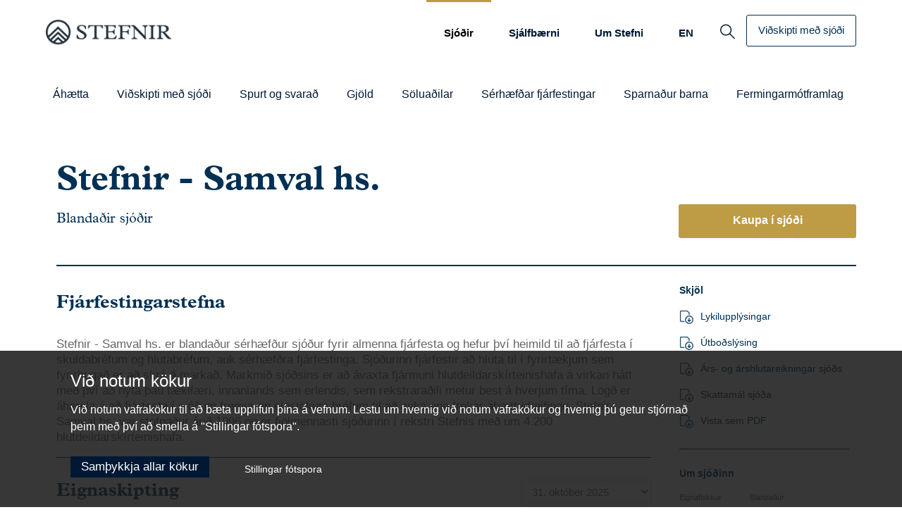

--- FILE ---
content_type: text/html; charset=utf-8
request_url: https://www.stefnir.is/sjodir/upplysingablad/?itemid=3e4a89e1-4a56-11e5-8538-d8d385b75e5c
body_size: 11793
content:

<!doctype html>
<!--[if lt IE 7]> <html class="no-js ie ie6 oldie" lang="is"> <![endif]-->
<!--[if IE 7]>    <html class="no-js ie ie7 oldie" lang="is"> <![endif]-->
<!--[if IE 8]>    <html class="no-js ie ie8 oldie" lang="is"> <![endif]-->
<!--[if IE]>      <html class="no-js ie" lang="is"> <![endif]-->
<!--[if gt IE 8]><!--> <!doctype html class="no-js" lang="is"> <!--<![endif]-->
<head>
    <title>Upplýsingablað | Stefnir.is</title>
    
        <meta property="og:title" content="Stefnir.is"/>
    
    <meta charset="utf-8" />
    <meta http-equiv="X-UA-Compatible" content="IE=edge,chrome=1" />
    <meta name="generator" content="LiSA CMS by Advania (www.advania.is)" />
    
    <meta name="Rating" content="General" />
    <meta name="revisit-after" content="5 Days" />
    
    <meta property="og:type" content="website"/>
    <meta property="og:url" content="http://www.Stefnir.is"/>
    <meta property="og:image" content="Image Needed"/>
    <meta property="og:site_name" content="Stefnir"/>
    <meta property="og:description" content=""/>
    
    <meta name="viewport" content="width=device-width, initial-scale=1.0, maximum-scale=1.0, user-scalable=1" />
    <!--<link rel="shortcut icon" href="/library/Skrar/favicon.ico" />-->
    <link rel="stylesheet" href="https://use.typekit.net/iak5gty.css">
    <link rel="apple-touch-icon" sizes="57x57" href="/lisalib/getfile.aspx?itemid=312124e2-76a5-11eb-bd9b-d8d385b77fc4">
    <link rel="apple-touch-icon" sizes="60x60" href="/lisalib/getfile.aspx?itemid=312124e3-76a5-11eb-bd9b-d8d385b77fc4">
    <link rel="apple-touch-icon" sizes="72x72" href="/lisalib/getfile.aspx?itemid=312124e4-76a5-11eb-bd9b-d8d385b77fc4">
    <link rel="apple-touch-icon" sizes="76x76" href="/lisalib/getfile.aspx?itemid=312124e5-76a5-11eb-bd9b-d8d385b77fc4">
    <link rel="apple-touch-icon" sizes="114x114" href="/lisalib/getfile.aspx?itemid=312124e6-76a5-11eb-bd9b-d8d385b77fc4">
    <link rel="apple-touch-icon" sizes="120x120" href="/lisalib/getfile.aspx?itemid=312124e7-76a5-11eb-bd9b-d8d385b77fc4">
    <link rel="apple-touch-icon" sizes="144x144" href="	/lisalib/getfile.aspx?itemid=312124e8-76a5-11eb-bd9b-d8d385b77fc4">
    <link rel="apple-touch-icon" sizes="152x152" href="/lisalib/getfile.aspx?itemid=312124e9-76a5-11eb-bd9b-d8d385b77fc4">
    <link rel="apple-touch-icon" sizes="180x180" href="/lisalib/getfile.aspx?itemid=312124ea-76a5-11eb-bd9b-d8d385b77fc4">
    <link rel="icon" type="image/png" sizes="192x192"  href="/lisalib/getfile.aspx?itemid=312124e0-76a5-11eb-bd9b-d8d385b77fc4">
    <link rel="icon" type="image/png" sizes="32x32" href="/lisalib/getfile.aspx?itemid=312124ee-76a5-11eb-bd9b-d8d385b77fc4">
    <link rel="icon" type="image/png" sizes="96x96" href="/lisalib/getfile.aspx?itemid=312124ef-76a5-11eb-bd9b-d8d385b77fc4">
    <link rel="icon" type="image/png" sizes="16x16" href="/lisalib/getfile.aspx?itemid=312124ed-76a5-11eb-bd9b-d8d385b77fc4">
    <meta name="msapplication-TileColor" content="#ffffff">
    <meta name="msapplication-TileImage" content="/lisalib/getfile.aspx?itemid=312124f1-76a5-11eb-bd9b-d8d385b77fc4">
    <meta name="theme-color" content="#ffffff">
    <script type="text/javascript" src="/supportfiles/javascript/js/jquery-stefnir.js?v=20220411162320"></script>
<link rel="stylesheet" type="text/css" href="/supportfiles/css/css/screen?v=20240125130530" />
<script type="text/javascript" src="/supportfiles/javascript/cookies.js?v=20230106150023"></script>
<link rel="stylesheet" type="text/css" href="/supportfiles/css/css/upplysingablad-custom.css?v=20250515193527" />
<link rel="stylesheet" type="text/css" href="/LisaLib/Css/Content.css"/>

    
    
    <!--[if IE]>
        <script src="//html5shiv.googlecode.com/svn/trunk/html5.js"></script>
    <![endif]-->
    
    <link href='https://fonts.googleapis.com/css?family=Domine' rel='stylesheet' type='text/css'>
    <script src="/LisaLib/GetSupportFile.aspx?id=228a8623-0622-11ea-8c9f-d8d385650d1c"></script>
    
    
    
    <script src="/supportfiles/Javascript/Javascript/Highchart-4.1.9.js"></script>
    <script src="/supportfiles/Javascript/Javascript/Plugins/HighchartCustoms.js"></script>
    
</head>
<body class="subpage">
    
    
    <nav class="mainnav">
        <div class="wrapper">
            <a href="/" class="logo">Stefnir</a>
            <!-- Responsive -->
            <button class="button__valmynd"><span>Valmynd</span></button>
            <!--<ul><li attr="/sjodir/" class="level1 first childselected "><a href="/sjodir/">Sjóðir</a></li><li attr="/sjalfbaerni/" class="level1 "><a href="/sjalfbaerni/">Sjálfbærni</a></li><li attr="/um-stefni/" class="level1 last "><a href="/um-stefni/">Um Stefni</a></li></ul>-->
            <div class="nav__inner"><ul class="nav__ul"><li attr="/sjodir/" class="level1 first childselected "><a href="/sjodir/">Sjóðir</a></li><li attr="/sjalfbaerni/" class="level1 "><a href="/sjalfbaerni/">Sjálfbærni</a></li><li attr="/um-stefni/" class="level1 last "><a href="/um-stefni/">Um Stefni</a></li><li><a href="/English">EN</a></li></ul><a href="#" class="search__link"><span class="ico-nav icon-ar-search-2 icon-outside-search"><span class="sr-only">Leit</span></span></a><div class="search__wrapper"><form class="search__form" type="post" action="/Search"><input type="search" name="searchstring" placeholder="Leita" /><button type="submit" class="ico-nav icon-ar-search-2 search__form-icon"></button></form></div><div class="nav__wrap"><a href="/?PageId=22358d31-8ca0-11e6-9cbf-d8d385650d1c" class="nav__button">Viðskipti með sjóði</a></div></div>
        </div>
    </nav>
    
    <nav class="subnav">
        <div class="wrapper">
            <h4><div style="display:none;"><Pages><Page PageId="faf32794-1f85-11e2-8d0c-d8d385b75e5c" ParentId="" ChildCount="64" Level="2"><PageName>Sjóðir</PageName><Title></Title><Alias>Sjodir</Alias><SimpleId></SimpleId><VisibleOnMenu>True</VisibleOnMenu><MetaDescription></MetaDescription><MetaKeywords></MetaKeywords><ExcludedFromSearch>False</ExcludedFromSearch><NoIndex>False</NoIndex><NoFollow>False</NoFollow><Url>/sjodir/</Url><Properties><Property name="highchart-latest">true</Property><Property name="content_extra">true</Property><Property name="content_hide">true</Property><Property name="pageTitleHide">false</Property><Property name="highchart">true</Property><Property name="pageTitle">false</Property></Properties></Page></Pages></div><a href="/sjodir/" title="Sjóðir">Sjóðir</a></h4>
            <!-- Responsive -->
            <button class="button__valmynd--sub"><span>Valmynd</span></button>
            <ul><li attr="/sjodir/ahaetta/" class="level2 first "><a href="/sjodir/ahaetta/">Áhætta</a></li><li attr="/sjodir/vidskipti-med-sjodi/" class="level2 "><a href="/sjodir/vidskipti-med-sjodi/">Viðskipti með sjóði</a></li><li attr="/sjodir/spurt-og-svarad/" class="level2 "><a href="/sjodir/spurt-og-svarad/">Spurt og svarað</a></li><li attr="/sjodir/gjold/" class="level2 "><a href="/sjodir/gjold/">Gjöld</a></li><li attr="/sjodir/soluadilar/" class="level2 "><a href="/sjodir/soluadilar/">Söluaðilar</a></li><li attr="/sjodir/serhaefdar-fjarfestingar/" class="level2 "><a href="/sjodir/serhaefdar-fjarfestingar/" rel="nofollow">Sérhæfðar fjárfestingar</a></li><li attr="/sjodir/sparnadur-barna/" class="level2 "><a href="/sjodir/sparnadur-barna/">Sparnaður barna</a></li><li attr="/sjodir/fermingarmotframlag/" class="level2 last "><a href="/sjodir/fermingarmotframlag/">Fermingarmótframlag</a></li></ul>
        </div>
    </nav>
    
    
    <section class="content">
        <div class="wrapper">
            
            
            <div class="content-area">
                
                <div class="l-user-content"></div><div class="sjodir-upplysingablad row"><div class="column col-md-12 first last"><header class="header-flex"><div class="l"><div class="name">Stefnir - Samval hs.</div><div class="group">Blandaðir sjóðir</div></div><div class="r"><a href="https://netbanki.arionbanki.is/nb5/Securities/Home" target="_blank" class="button--buy">Kaupa í sjóði</a></div></header></div></div><div class="sjodir-upplysingablad row"><div class="column col-md-9 page-break-after first"><section class="markmid"><h4>Fjárfestingarstefna</h4><div><p>Stefnir - Samval hs. er blandaður sérhæfður sjóður fyrir almenna fjárfesta og hefur því heimild til að fjárfesta í skuldabréfum og hlutabréfum, auk sérhæfðra fjárfestinga. Sjóðurinn fjárfestir að hluta til í fyrirtækjum sem fyrirhugað er að skrá á markað. Markmið sjóðsins er að ávaxta fjármuni hlutdeildarskírteinishafa á virkan hátt með því að nýta þau tækifæri, innanlands sem erlendis, sem rekstraraðili metur best á hverjum tíma. Lögð er áhersla á að fjárfesta í sjóðum fremur en einstökum bréfum til að auka enn frekar áhættudreifingu. Stefnir-Samval hs. var stofnaður árið 1996 og er fjölmennasti sjóðurinn í rekstri Stefnis með um 4.200 hlutdeildarskírteinishafa.</p></div></section><section class="eignaskipting eignaskipting-2021"><h4 class="line-above has-form">Eignaskipting<form class="date-form" action="" method="get"><input type="hidden" name="itemid" value="3e4a89e1-4a56-11e5-8538-d8d385b75e5c" /><select name="date" onchange="this.form.submit()"><option value="2025-10-31">31. október 2025</option><option value="2025-09-30">30. september 2025</option><option value="2025-08-31">31. ágúst 2025</option><option value="2025-07-31">31. júlí 2025</option><option value="2025-06-30">30. júní 2025</option><option value="2025-05-31">31. maí 2025</option><option value="2025-04-30">30. apríl 2025</option><option value="2025-03-31">31. mars 2025</option><option value="2025-02-28">28. febrúar 2025</option><option value="2025-01-31">31. janúar 2025</option><option value="2024-12-31">31. desember 2024</option><option value="2024-11-30">30. nóvember 2024</option><option value="2024-10-31">31. október 2024</option><option value="2024-09-30">30. september 2024</option><option value="2024-08-31">31. ágúst 2024</option><option value="2024-07-31">31. júlí 2024</option><option value="2024-06-30">30. júní 2024</option><option value="2024-05-31">31. maí 2024</option><option value="2024-04-30">30. apríl 2024</option><option value="2024-03-31">31. mars 2024</option><option value="2024-02-29">29. febrúar 2024</option><option value="2024-01-31">31. janúar 2024</option><option value="2023-12-31">31. desember 2023</option><option value="2023-11-30">30. nóvember 2023</option><option value="2023-10-31">31. október 2023</option><option value="2023-09-30">30. september 2023</option><option value="2023-08-31">31. ágúst 2023</option><option value="2023-07-31">31. júlí 2023</option><option value="2023-06-30">30. júní 2023</option><option value="2023-05-31">31. maí 2023</option><option value="2023-04-30">30. apríl 2023</option><option value="2023-03-31">31. mars 2023</option><option value="2023-02-28">28. febrúar 2023</option><option value="2023-01-31">31. janúar 2023</option><option value="2022-12-31">31. desember 2022</option><option value="2022-11-30">30. nóvember 2022</option><option value="2022-10-31">31. október 2022</option><option value="2022-09-30">30. september 2022</option><option value="2022-08-31">31. ágúst 2022</option><option value="2022-07-31">31. júlí 2022</option><option value="2022-06-30">30. júní 2022</option><option value="2022-05-31">31. maí 2022</option><option value="2022-04-30">30. apríl 2022</option><option value="2022-03-31">31. mars 2022</option><option value="2022-02-28">28. febrúar 2022</option><option value="2022-01-31">31. janúar 2022</option><option value="2021-12-31">31. desember 2021</option><option value="2021-11-30">30. nóvember 2021</option><option value="2021-10-31">31. október 2021</option><option value="2021-09-30">30. september 2021</option><option value="2021-08-31">31. ágúst 2021</option><option value="2021-07-31">31. júlí 2021</option><option value="2021-06-30">30. júní 2021</option><option value="2021-05-31">31. maí 2021</option><option value="2021-04-30">30. apríl 2021</option><option value="2021-03-31">31. mars 2021</option><option value="2021-02-28">28. febrúar 2021</option><option value="2021-01-31">31. janúar 2021</option><option value="2020-12-31">31. desember 2020</option><option value="2020-11-30">30. nóvember 2020</option><option value="2020-10-31">31. október 2020</option><option value="2020-09-30">30. september 2020</option><option value="2020-08-31">31. ágúst 2020</option><option value="2020-07-31">31. júlí 2020</option><option value="2020-06-30">30. júní 2020</option><option value="2020-05-31">31. maí 2020</option><option value="2020-04-30">30. apríl 2020</option><option value="2020-03-31">31. mars 2020</option><option value="2020-02-29">29. febrúar 2020</option><option value="2020-01-31">31. janúar 2020</option><option value="2019-12-31">31. desember 2019</option><option value="2019-11-30">30. nóvember 2019</option><option value="2019-10-31">31. október 2019</option><option value="2019-09-30">30. september 2019</option><option value="2019-08-31">31. ágúst 2019</option><option value="2019-07-31">31. júlí 2019</option><option value="2019-06-30">30. júní 2019</option><option value="2019-05-31">31. maí 2019</option><option value="2019-04-30">30. apríl 2019</option><option value="2019-03-31">31. mars 2019</option><option value="2019-02-28">28. febrúar 2019</option><option value="2019-01-31">31. janúar 2019</option><option value="2018-12-31">31. desember 2018</option><option value="2018-11-30">30. nóvember 2018</option><option value="2018-10-31">31. október 2018</option><option value="2018-09-30">30. september 2018</option><option value="2018-08-31">31. ágúst 2018</option><option value="2018-07-31">31. júlí 2018</option><option value="2018-06-30">30. júní 2018</option><option value="2018-05-31">31. maí 2018</option><option value="2018-04-30">30. apríl 2018</option><option value="2018-03-31">31. mars 2018</option><option value="2018-02-28">28. febrúar 2018</option><option value="2018-01-31">31. janúar 2018</option><option value="2017-12-31">31. desember 2017</option><option value="2017-11-30">30. nóvember 2017</option><option value="2017-10-31">31. október 2017</option><option value="2017-09-30">30. september 2017</option><option value="2017-08-31">31. ágúst 2017</option><option value="2017-07-31">31. júlí 2017</option><option value="2017-06-30">30. júní 2017</option><option value="2017-05-31">31. maí 2017</option><option value="2017-04-30">30. apríl 2017</option><option value="2017-03-31">31. mars 2017</option><option value="2017-02-28">28. febrúar 2017</option><option value="2017-01-31">31. janúar 2017</option><option value="2016-12-31">31. desember 2016</option><option value="2016-11-30">30. nóvember 2016</option><option value="2016-10-31">31. október 2016</option><option value="2016-09-30">30. september 2016</option><option value="2016-08-31">31. ágúst 2016</option><option value="2016-07-31">31. júlí 2016</option><option value="2016-06-30">30. júní 2016</option><option value="2016-05-31">31. maí 2016</option><option value="2016-04-30">30. apríl 2016</option><option value="2016-03-31">31. mars 2016</option><option value="2016-02-29">29. febrúar 2016</option><option value="2016-01-31">31. janúar 2016</option><option value="2015-12-31">31. desember 2015</option><option value="2015-11-30">30. nóvember 2015</option><option value="2015-10-31">31. október 2015</option><option value="2015-09-30">30. september 2015</option><option value="2015-08-31">31. ágúst 2015</option></select></form></h4><div class="row eignaskipting-row"><div class="column col-md-6 first"><div id="eignasamsetning-9aafc927-2d20-11e4-be17-d8d385b7cb54"></div><a class="button--nanar" target="_blank" href="/library/Skrar/Sjodir/Eignasamsetning-sjoda/Eignasamsetning_sjoda_Stefnis.pdf">Sjá nánar</a></div><div class="column col-md-6 last" style="padding-bottom: 20px;"><div class="highchart" id="highchart-9aafc927-2d20-11e4-be17-d8d385b7cb54"></div><script type="text/javascript">
                    $(function () {
                        var colors = Highcharts.getDefaultColors();
                        var container = 'highchart-9aafc927-2d20-11e4-be17-d8d385b7cb54';
                        
                                var caption = 'Staða 31.10.2025';
                            
                        var eignasamsetning = [
        ["Innlend hlutabréf", 32.6],
        ["Erlend hlutabréf", 28.4],
        ["Innlend skuldabréf", 28.4],
        ["Sérhæfðar fjárfestingar", 7.7],
        ["Erlend skuldabréf", 2.4],
        ["Reiðufé og innlán", 0.5]];
                        //eignasamsetning.sort(function (a, b) { return b[1] - a[1]; });// Order DESC
                        
                        var dl = $('<dl></dl>').appendTo('#eignasamsetning-9aafc927-2d20-11e4-be17-d8d385b7cb54');
                        var sum = 0.0;
                        eignasamsetning.forEach(function (item, i) {
                            sum += item[1];
                            var dt = $('<dt>' + item[0] + '</dt>').css('float', 'left').appendTo(dl);
                            $('<span></span>').css({ 'background-color': colors[i], 'border-radius': 2, 'float': 'left', 'height': 12, 'margin-top': 5, 'margin-right': 5, 'width': 16 }).prependTo(dt);
                            $('<dd>' + item[1] + '%</dd>').css('text-align', 'right').appendTo(dl);
                        });
                        $('<dt></dt>').css('float', 'left').appendTo(dl);
                        sum = Math.round(sum * 10) / 10;
                        $('<dd><strong>' + sum + '%</strong></dd>').css('text-align', 'right').appendTo(dl);
                        
                        // Set the container height so the pie chart will adjust to that instead of 400px
                        var rowHeight = $('#' + container).parent().parent().height() + 20;
                        $('#' + container).css('height', Math.max(rowHeight, 250));
                        // Initiate highchart pie
                        
                        //console.log(container);
                        //console.log(eignasamsetning);
                        Highcharts.loadEignaskipting(container, caption, eignasamsetning);
                    });
                </script></div></div><p></p></section><div class="row graphs"><div class="column col-md-6 first"><h4 class="line-above"><p style="font-size: 12px;line-height: 1.2;height: 20px;">Árangur í fortíð gefur ekki áreiðanlega vísbendingu um árangur í framtíð.</p>Nafnávöxtun</h4><div id="highchart-nafnavoxtun-7c43a811-06d7-48eb-9703-3f8c1275d547"></div><script>
            var fundID = '18968';
            var FundListNames = ['Stefnir - Samval hs.'];
            var FundListStartDates = ['29.12.2004'];

            $(document).ready(function () {
                Highcharts.loadNafnavoxtur({
                    container: 'highchart-nafnavoxtun-7c43a811-06d7-48eb-9703-3f8c1275d547',
                    fundIds: '18968',
                    fundListNames: ['Stefnir - Samval hs.'],
                    currencyId: 1293,
                    languageCode: ''
                });
            });
        </script></div><div class="column col-md-6 last"><h4 class="line-above"><p style="height: 20px; line-height: 1.2; font-size: 12px;"></p>Verðþróun</h4><div id="highchart-verdthroun-7c43a811-06d7-48eb-9703-3f8c1275d547"></div><script>
        var fundID = '18968';
        var FundListNames = ['Stefnir - Samval hs.']; 
        var FundListStartDates = ['29.12.2004'];
        
        $(document).ready(function () {
            Highcharts.loadVerdthroun({
                container: 'highchart-verdthroun-7c43a811-06d7-48eb-9703-3f8c1275d547',
                period: '1ár',
                fundIds: '18968',
                fundListNames: ['Stefnir - Samval hs.'],
                currencyId: 1293
            });
        });
    </script></div></div></div><div class="column col-md-3  order-in-mobile last"><header class="d-block d-sm-none" style="margin: 0;"><div class="group">Blandaðir sjóðir</div><div class="name">Stefnir - Samval hs.</div></header><aside><section class="buttons" data-test="test"><b>
                        Skjöl
                    </b><p><a href="/library/skrar/Einstaklingar/Sparnadur/Sjodir/Samval/Stefnir%20-%20KIID%20-%20Samval_juni2023.pdf" class="button--2021-more btn-block" target="_blank">Lykilupplýsingar</a></p><p><a href="/library/skrar/Einstaklingar/Sparnadur/Sjodir/Samval/%c3%9atbo%c3%b0sl%c3%bdsing_Samval_jan2025.pdf" class="button--2021-more btn-block" target="_blank">Útboðslýsing</a></p><p><a class="button--2021-more" href="https://www.stefnir.is/um-stefni/skyrslur/#arsskyrslur">Árs- og árshlutareikningar sjóðs</a></p><p><a class="button--2021-more" href="/library/Skrar/Sjodir/Skattaleg%20me%c3%b0fer%c3%b0%20fja%cc%81rmuna%20vegna%20fja%cc%81rfestinga%20i%cc%81%20sjo%cc%81%c3%b0um_2025.pdf" target="_blank">Skattamál sjóða</a></p><p><a class="button--2021-more" onclick="window.print();return false;">Vista sem PDF</a></p></section><section class="body"><b>
                        Um sjóðinn
                    </b><dl><dt>Eignaflokkur</dt><dd>Blandaður</dd><dt>Rekstrarform</dt><dd>Sérhæfður sjóður fyrir almenna fjárfesta </dd><dt>Rekstrarfélag</dt><dd>Stefnir hf.</dd><dt>Stýring</dt><dd>Stefnir hf.</dd><dt>Framkvæmdastjóri</dt><dd>Jón Finnbogason</dd><dt>Sjóðstjóri</dt><dd>Elvar Ingi Möller, Jón Eggert Hallsson og Per Henje</dd><dt>Uppgjörstími</dt><dd>Tveir virkir dagar</dd><dt>Vörslufyrirtæki</dt><dd>Arion banki hf.</dd><dt>Áhættuflokkun</dt><dd>3/7</dd><dt>ISIN</dt><dd>IS0000013332</dd><dt>Bloomberg auðk.</dt><dd>STEFBAL IR</dd><dt>LEI auðkenni</dt><dd>254900NQIMQK8TYQ0694</dd><dt>Stofnár</dt><dd>1996</dd><dt>Stærð</dt><dd>7,2 ma. kr.</dd><dt>Gjaldmiðill</dt><dd>ISK</dd><dt>Umsýsluþóknun</dt><dd>1,45%</dd><dt>Gengismunur</dt><dd>0%</dd><dt>Afgreiðslugjald</dt><dd>0 kr í appi, netbanka og áskrift annars 700 kr.</dd><dt>Viðskiptatími</dt><dd>9:30-14:30</dd><dt>Lágmarksfjárf.</dt><dd>0 kr.</dd></dl></section><section class="foot"><b>
                        Nánari upplýsingar
                    </b><dl><dt>Sími</dt><dd>444 7000</dd><dt>Opnunartími</dt><dd>09:00-16:00</dd></dl><a href="mailto:verdbrefathjonusta@arionbanki.is">verdbrefathjonusta@arionbanki.is</a></section></aside></div></div><footer class="print-only"><div class="row"><div class="col-3">Stefnir hf.</div><div class="col-3">Borgartún 19</div><div class="col-3">444 7000</div><div class="col-3">www.stefnir.is</div></div></footer><section class="fjarfestingarstefna breakBefore"><h4 class="line-above">Fjárfestingarheimildir</h4><div class="fjarfestingarheimildir">&lt;table border="1" cellpadding="1" cellspacing="1" style="height:198px; width:556px"&gt;
&lt;tbody&gt;
&lt;tr&gt;
&lt;td&gt;Innlend skr&amp;aacute;&amp;eth; skuldabr&amp;eacute;f&lt;/td&gt;
&lt;td&gt;0-25%&lt;/td&gt;
&lt;/tr&gt;
&lt;tr&gt;
&lt;td&gt;Innlend skr&amp;aacute;&amp;eth; hlutabr&amp;eacute;f&lt;/td&gt;
&lt;td&gt;0-50%&lt;/td&gt;
&lt;/tr&gt;
&lt;tr&gt;
&lt;td&gt;Skuldabr&amp;eacute;f og v&amp;iacute;xlar &amp;uacute;tgefin af &amp;iacute;slenska r&amp;iacute;kinu e&amp;eth;a me&amp;eth; &amp;aacute;byrg&amp;eth; &amp;iacute;slenska r&amp;iacute;kisins&lt;/td&gt;
&lt;td&gt;0-50%&lt;/td&gt;
&lt;/tr&gt;
&lt;tr&gt;
&lt;td&gt;Erlend skr&amp;aacute;&amp;eth; ver&amp;eth;br&amp;eacute;f/fj&amp;aacute;rm&amp;aacute;lagerningar&lt;/td&gt;
&lt;td&gt;0-50%&lt;/td&gt;
&lt;/tr&gt;
&lt;tr&gt;
&lt;td&gt;Hlutdeildarsk&amp;iacute;rteini ver&amp;eth;br&amp;eacute;fasj&amp;oacute;&amp;eth;a og s&amp;eacute;rh&amp;aelig;f&amp;eth;ra sj&amp;oacute;&amp;eth;a fyrir almenna fj&amp;aacute;rfesta*&lt;/td&gt;
&lt;td&gt;25-100%&lt;/td&gt;
&lt;/tr&gt;
&lt;tr&gt;
&lt;td&gt;A&amp;eth;rir s&amp;eacute;rh&amp;aelig;f&amp;eth;ir sj&amp;oacute;&amp;eth;ir en s&amp;eacute;rh&amp;aelig;f&amp;eth;ir sj&amp;oacute;&amp;eth;ir fyrir almenna fj&amp;aacute;rfesta*&lt;/td&gt;
&lt;td&gt;0-20%&lt;/td&gt;
&lt;/tr&gt;
&lt;tr&gt;
&lt;td&gt;Innl&amp;aacute;n fj&amp;aacute;rm&amp;aacute;lafyrirt&amp;aelig;kja&lt;/td&gt;
&lt;td&gt;0-50%&lt;/td&gt;
&lt;/tr&gt;
&lt;tr&gt;
&lt;td&gt;A&amp;eth;rir fj&amp;aacute;rm&amp;aacute;lagerningar en um er geti&amp;eth; &amp;iacute; framangreindum li&amp;eth;um&lt;/td&gt;
&lt;td&gt;0-10%&lt;/td&gt;
&lt;/tr&gt;
&lt;/tbody&gt;
&lt;/table&gt;
&lt;p&gt;&amp;nbsp;* &amp;Aacute; b&amp;aelig;&amp;eth;i vi&amp;eth; um skuldabr&amp;eacute;fasj&amp;oacute;&amp;eth;i og hlutabr&amp;eacute;fasj&amp;oacute;&amp;eth;i. Sj&amp;oacute;&amp;eth;urinn getur &amp;thorn;v&amp;iacute; veri&amp;eth; 0-100% &amp;iacute; skuldabr&amp;eacute;fum og 0-100% &amp;iacute; hlutabr&amp;eacute;fum.&lt;/p&gt;
&lt;p&gt;&amp;nbsp;&lt;/p&gt;</div><script>
            // This fixes html encodeing
            var value = $('.fjarfestingarheimildir').text();
            $('.fjarfestingarheimildir').html(value);
        </script></section><div class="l-user-content"><div class="sjodir-upplysingablad fyrirvari fjarfestingarsjodur">
<h4>Fyrirvari vegna fjárfestinga í sjóðum</h4>
<p style="text-align: justify;">Fjárfestingum í fjármálagerningum fylgir ávallt fjárhagsleg áhætta, svo sem hætta á að ekki verði um neina ávöxtun að ræða eða að höfuðstóll tapist. <strong>Árangur í fortíð gefur ekki áreiðanlega vísbendingu um árangur í framtíð</strong>. Vakin er athygli á að áhætta af fjárfestingu eykst ef hún er fjármögnuð með lánsfé og ávöxtun getur aukist eða minnkað vegna sveiflna í ávöxtun. Skattaleg meðferð ræðst af aðstæðum hvers viðskiptavinar fyrir sig og getur tekið breytingum í framtíðinni og því mikilvægt fyrir fjárfesta að kynna sér slíkt.</p>
<p style="text-align: justify;">Sérhver fjárfestir er hvattur til að framkvæma eigin athuganir og greiningar, m.a. kynna sér viðeigandi upplýsingaskjöl og leggja sjálfstætt mat á slík skjöl áður en ákvörðun er tekin um tiltekna fjárfestingu. Í útboðslýsingu og lykilupplýsingum verðbréfasjóða og sérhæfðra sjóða fyrir almenna fjárfesta er að finna nánari upplýsingar um viðkomandi sjóð, m.a. um áhættu og hvort umræddur sjóður telst verðbréfasjóður eða sérhæfður sjóður fyrir almenna fjárfesta. Varðandi þá sjóði sem er að finna á vefsíðu Stefnis þá má nálgast útboðslýsingu, lykilupplýsingar o.fl. vegna viðkomandi sjóðs með því að smella á heiti sjóðs. Skattaleg meðferð ræðst af aðstæðum hvers viðskiptavinar fyrir sig og getur tekið breytingum í framtíðinni og því mikilvægt fyrir fjárfesta að kynna sér slíkt.</p>
<p style="text-align: justify;">Upplýsingar þær sem hér koma fram eru einungis veittar í upplýsingaskyni og þær ber ekki að skoða sem tilboð á einn eða annan hátt og ekki skal líta á efnið sem ráðgjöf um kaup, sölu eða aðra ráðstöfun tiltekinna fjármálagerninga. Upplýsingarnar byggja á heimildum sem Stefnir telur áreiðanlegar en ekki er hægt að ábyrgjast að þær séu réttar. Stefnir ber enga ábyrgð á ákvörðunum eða viðskiptum sem aðilar kunna að eiga í ljósi þeirra upplýsinga sem hér koma fram.</p>
<p>Sjá nánari fyrirvara hér: <a href="/um-stefni/annad/lagalegir-fyrirvarar/#almennur_fyrirvari">Almennur fyrirvari</a></p>
<p>&nbsp;</p>
</div></div><div class="l-user-content"><footer class="print-only">
<div class="row">
<div class="col-3">Stefnir hf.</div>
<div class="col-3">Borgartún 19</div>
<div class="col-3">444 7000</div>
<div class="col-3">www.stefnir.is</div>
</div>
</footer></div>
                
            </div>
            
            
        </div>
    </section>
    
    <footer>
        
        <div class="wrapper">
            
            <div class="row">
                
                <div class="column col-md-6">
                    
                    <h5>Um Stefni</h5>
                    
                    <p>
                    Stefnir hf. er sjálfstætt starfandi fjármálastofnun skv. lögum nr. 161/2002 um fjármálafyrirtæki. Félagið starfar á grundvelli starfsleyfa frá Fjármálaeftirliti Seðlabanka Íslands sem rekstrarfélag verðbréfasjóða samkvæmt heimild í lögum nr. 116/2021 um verðbréfasjóði og sem rekstraraðili sérhæfðra sjóða samkvæmt heimild í lögum nr. 45/2020, um rekstraraðila sérhæfðra sjóða. Auk þess tekur starfsleyfi rekstrarfélagsins til eignastýringar, fjárfestingaráðgjafar og vörslu og umsýslu hlutdeildarskírteina eða hluta sjóða um sameiginlega fjárfestingu. Stefnir er dótturfélag Arion banka hf.
                    </p>
                    
                </div>
                
                <div class="column col-md-6 footer-icon">
                    
                    <div style="width: 340px; margin-top: 25px;">
                        <img src="/lisalib/getfile.aspx?itemid=a8efd2c2-b3dc-11ef-80ec-005056a415c6" alt="" style="width: 100%;" />
                        <img src="/lisalib/getfile.aspx?itemid=7e99e8f6-dcb4-11ef-80ee-005056a415c6" alt="" style="margin-top: 10px" /><img src="/lisalib/getfile.aspx?itemid=4e042080-dcb7-11ef-80ee-005056a415c6" alt="" style="margin-left: 21px" />
                    </div>
                    <!--<div style=" width: 340px; margin-top: 50px;">
                        <img src="/lisalib/getfile.aspx?itemid=7e99e8f6-dcb4-11ef-80ee-005056a415c6" alt="" style="width: 100%;" />
                    </div>-->
                    <div style="margin-right: 20px;">
                    <h5>Flýtileiðir</h5>
                    
                    <ul><li attr="/um-stefni/starfsemi/#starfsfolk" class="level2 first "><a href="/um-stefni/starfsemi/#starfsfolk">Starfsfólk</a></li><li attr="/um-stefni/starfsemi/#stjorn" class="level2 "><a href="/um-stefni/starfsemi/#stjorn">Stjórn</a></li><li attr="/sjodir/spurt-og-svarad/" class="level2 "><a href="/sjodir/spurt-og-svarad/">Spurt og svarað</a></li><li attr="/um-stefni/skyrslur/#arsskyrslur" class="level2 "><a href="/um-stefni/skyrslur/#arsskyrslur">Fjárhagsupplýsingar</a></li><li attr="/default.aspx?PageID=7087f56b-1f8d-11e2-8d0c-d8d385b75e5c&amp;" class="level2 "><a href="/default.aspx?PageID=7087f56b-1f8d-11e2-8d0c-d8d385b75e5c&amp;">Söluaðili</a></li><li attr="/default.aspx?PageID=e6e21d42-5d6b-11ea-934c-d8d385b7d90c&amp;" class="level2 "><a href="/default.aspx?PageID=e6e21d42-5d6b-11ea-934c-d8d385b7d90c&amp;">Póstlisti</a></li><li attr="/default.aspx?PageID=a29983f5-0777-4eff-9596-99b3efa7eb03&amp;" class="level2 "><a href="/default.aspx?PageID=a29983f5-0777-4eff-9596-99b3efa7eb03&amp;">Almennur fyrirvari</a></li><li attr="https://www.stefnir.is/lisalib/getfile.aspx?itemid=2baca7b1-a208-11e8-8f3d-d8d385b7cb54&amp;" class="level2 last "><a href="https://www.stefnir.is/lisalib/getfile.aspx?itemid=2baca7b1-a208-11e8-8f3d-d8d385b7cb54&amp;">Persónuverndaryfirlýsing</a></li></ul>
                    
                    </div>
                </div>
                <div class="column col-md-12 bottom-footer" style="margin-top: 10px;">
                    <address>Stefnir hf. - Borgartúni 19 - 105 Reykjavík - Iceland - Sími +354 444 7400 - Netfang: stefnir@stefnir.is - kt: 700996-2479</address>
                    <style>
                    .footer-icon{
                        display:flex;
                        flex-direction: row-reverse;
                        justify-content: space-between;
                    }
                        .bottom-footer{
                            display: flex;
                            justify-content: space-between;
                        }
                        .social{
                            display: flex;
                        }
                        .social a{
                            width: 20px;
                            height: 20px;
                            position: relative;
                            margin-left: 20px;
                        }
                        .social .facebook:before{
                            content: ' ';
                            height: 20px;
                            width: 20px;
                            background: url('/lisalib/getfile.aspx?itemid=85cce61e-c1f9-11eb-a658-005056a44557');
                            position: absolute;
                            left: 0;
                            top: 0;
                        }
                        .social .instagram:before{
                            
                            content: ' ';
                            height: 20px;
                            width: 20px;
                            background: url('/lisalib/getfile.aspx?itemid=85cce620-c1f9-11eb-a658-005056a44557');
                            position: absolute;
                            left: 0;
                            top: 0;
                        }
                        .social .linkedin:before{
                            
                            content: ' ';
                            height: 20px;
                            width: 20px;
                            background: url('/lisalib/getfile.aspx?itemid=85cce623-c1f9-11eb-a658-005056a44557');
                            position: absolute;
                            left: 0;
                            top: 0;
                        }
                    @media(max-width: 600px){
                        .footer-icon{
                            flex-direction: column;
                        }
                        .bottom-footer{
                            flex-direction: column;
                        }
                        .bottom-footer .social{
                            margin-top: 20px;
                            justify-content: center;
                        }
                        .bottom-footer .social a{
                            margin-left: 10px;
                            margin-right: 10px;
                        }
                    }
                    </style>
                    <div class="social">
                        <a class="facebook" target="_blank" href="https://www.facebook.com/Stefnir.hf"></a>
                        <a class="linkedin" target="_blank" href="https://www.linkedin.com/company/stefnir-hf"></a>
                        <a class="instagram" target="_blank" href="https://www.instagram.com/stefnir_hf/"></a>
                    </div>
                </div>
                
            </div>
            
        </div>
    </footer> <!-- COOKIES NEW -->
    <div class="session-text" role="complementary" id="cookie-holder">
    	<div class="session-content container">
    		<div class="session-content-text col-md-10 col-md-push-1">
    		    <h4>Við notum kökur</h4>
    		    <p>Við notum vafrakökur til að bæta upplifun þína á vefnum. Lestu um hvernig við notum vafrakökur og hvernig þú getur stjórnað þeim með því að smella á "Stillingar fótspora".</p> 
        		<div class="session-content-buttons">
        		<a class="session-agree-all button">Samþykkja allar kökur</a>
        		<a href="#cookies" class="mfp-inline session-settings link">Stillingar fótspora</a>
        		</div>
    		</div>
    	</div>
    </div>
    <script>
        var lisacheck = document.querySelector('.LisaPageItemContent');
        if(lisacheck !== null){
            document.getElementById('cookie-holder').style.display = "none";
        }
    </script>
    <div id="cookies" class="mfp-white" role="complementary">
        <div class="mfp-content">
        <a href="#close" class="close--link" >X</a>
        <h4>Stillingar fótspora</h4>
        <p>Hér getur þú stillt hvaða vefkökur þú vilt samþykkja á vefnum.</p>
        <div class="input-wrap form-group">
            <input class="form-control" name="opt1" id="opt1" type="checkbox" disabled="disabled" checked="checked"></input>
            <label class="form-control" for="opt1">Nauðsynlegar vefkökur<span class="more"> (ómissandi til þess að vefsvæðin virki eins og ætlast er til)</span></label> 
        </div>
        <div class="input-wrap form-group middle">
            <input class="form-control" name="opt2" id="opt2" type="checkbox" ></input>
            <label class="form-control" for="opt2">Tölfræði- og aðlögunarkökur <span class="more"> (notaðar til að greina umferð um síðuna og sérsníða viðmótið á vefnum að þínum þörfum)</span></label> 
        </div>
        <div class="input-wrap last form-group">
            <input class="form-control" name="opt3" id="opt3" type="checkbox"></input>
            <label class="form-control" for="opt3">Þriðja aðila kökur <span class="more"> (notaðar til þess að birta auglýsingar hjá þriðja aðila, t.d. Facebook)</span></label> 
        </div>
        <a href="/um-stefni/annad/lagalegir-fyrirvarar/#kokur" class="link">Lesa kökustefnu Stefnir.is</a>
        <br />
        <a href="#" class="button button-partial-agree">Samþykkja valdar vefkökur</a>
        </div>
    </div>
    <script src="//ajax.googleapis.com/ajax/libs/jqueryui/1.8.23/jquery-ui.min.js"></script>
    <script src="/LisaLib/GetSupportFile.aspx?id=e909cd26-f3fb-11e4-a1d1-d8d385b7cb54"></script>
    
    <!-- The latest exporting.js, v4.2.1 (2015-12-21) from http://code.highcharts.com/modules/exporting.js throws an error so I just locked it to v4.1.9 -->
    <script src="//code.highcharts.com/4.1.10/modules/exporting.js"></script>
    <script src="/supportfiles/Javascript/Javascript/Plugins/export-csv.js"></script>
    
    <script>(window.jQuery && window.jQuery.ui) || document.write('<script src="/supportfiles/Javascript/Javascript/jquery-ui-1.8.23.min.js"><\/script>')</script>
    
    
        <script src="/supportfiles/Javascript/Javascript/Default/Lib.js"></script>
        <script src="/supportfiles/Javascript/Javascript/Default/App.js"></script>
    <script type="text/javascript" src="/supportfiles/javascript/javascript/specifics.js?v=19000101000000"></script>

</body>
</html>


--- FILE ---
content_type: text/css; charset=utf-8
request_url: https://www.stefnir.is/supportfiles/css/css/screen?v=20240125130530
body_size: 26839
content:
@import url('https://fonts.cdnfonts.com/css/plantin-mt-pro');html,body,div,span,applet,object,iframe,h1,h2,h3,h4,h5,h6,p,blockquote,pre,a,abbr,acronym,address,big,cite,code,del,dfn,em,img,ins,kbd,q,s,samp,small,strike,strong,sub,sup,tt,var,b,u,i,center,dl,dt,dd,ol,ul,li,fieldset,form,label,legend,table,caption,tbody,tfoot,thead,tr,th,td,article,aside,canvas,details,embed,figure,figcaption,footer,header,hgroup,menu,nav,output,ruby,section,summary,time,mark,audio,video{margin:0;padding:0;border:0;font-size:100%;font:inherit;vertical-align:baseline}article,aside,details,figcaption,figure,footer,header,hgroup,menu,nav,section{display:block}body{line-height:1}ol,ul{list-style:none}blockquote,q{quotes:none}blockquote:before,blockquote:after,q:before,q:after{content:'';content:none}.clearfix{*zoom:1}.clearfix:before,.clearfix:after{content:"";display:table}.clearfix:after{clear:both}.resetList{list-style:none !important;margin-left:0 !important;padding-left:0 !important;text-indent:0 !important;float:none}.spriteGenerate:before,.spriteGenerate .inner-icon{margin-top:1px;margin-right:10px;background:url('/library/Myndir/Template/Icons/Sprites.png') no-repeat;content:"";display:inline-block}.spriteGenerate .inner-icon{float:left}[class^="file-"]:before,[class*="file-"]:before,[class^="icon-"]:before,[class*=" icon-"]:before,[class^="file-"] .inner-icon,[class*="file-"] .inner-icon,[class^="icon-"] .inner-icon,[class*=" icon-"] .inner-icon{margin-top:1px;margin-right:10px;background:url('/library/Myndir/Template/Icons/Sprites.png') no-repeat;content:"";display:inline-block}[class^="file-"] .inner-icon,[class*="file-"] .inner-icon,[class^="icon-"] .inner-icon,[class*=" icon-"] .inner-icon{float:left}.icon-graph:before,.icon-graph .inner-icon{background-position:-96px 0px;width:15px;height:15px}.icon-graph:before{vertical-align:middle}.icon-ISK:before,.icon-ISK .inner-icon{background-position:-192px 0px;width:22px;height:18px}.icon-ISK:before{vertical-align:text-top}.icon-USD:before,.icon-USD .inner-icon{background-position:-192px -32px;width:22px;height:18px}.icon-USD:before{vertical-align:text-top}.icon-GBP:before,.icon-GBP .inner-icon{background-position:-192px -64px;width:22px;height:18px}.icon-GBP:before{vertical-align:text-top}.icon-CAD:before,.icon-CAD .inner-icon{background-position:-192px -96px;width:22px;height:18px}.icon-CAD:before{vertical-align:text-top}.icon-DKK:before,.icon-DKK .inner-icon{background-position:-192px -128px;width:22px;height:18px}.icon-DKK:before{vertical-align:text-top}.icon-NOK:before,.icon-NOK .inner-icon{background-position:-192px -160px;width:22px;height:18px}.icon-NOK:before{vertical-align:text-top}.icon-SEK:before,.icon-SEK .inner-icon{background-position:-192px -192px;width:22px;height:18px}.icon-SEK:before{vertical-align:text-top}.icon-CHI:before,.icon-CHI .inner-icon{background-position:-192px -224px;width:22px;height:18px}.icon-CHI:before{vertical-align:text-top}.icon-JPY:before,.icon-JPY .inner-icon{background-position:-192px -256px;width:22px;height:18px}.icon-JPY:before{vertical-align:text-top}.icon-EUR:before,.icon-EUR .inner-icon{background-position:-192px -288px;width:22px;height:18px}.icon-EUR:before{vertical-align:text-top}.icon-XDR:before,.icon-XDR .inner-icon{background-position:-192px -320px;width:22px;height:18px}.icon-XDR:before{vertical-align:text-top}.icon-CHF:before,.icon-CHF .inner-icon{background-position:-192px -352px;width:22px;height:18px}.icon-CHF:before{vertical-align:text-top}.icon-check{vertical-align:baseline}.icon-check:before,.icon-check .inner-icon{background-position:0px 0px;width:14px;height:11px}.icon-calendar:before,.icon-calendar .inner-icon{background-position:0px -32px;width:16px;height:18px}.icon-phonebook:before,.icon-phonebook .inner-icon{background-position:0px -64px;width:16px;height:18px}.icon-btnphone:before,.icon-btnphone .inner-icon{background-position:0px -96px;width:14px;height:15px}.icon-question:before,.icon-question .inner-icon{background-position:0px -128px;width:16px;height:18px}.icon-email:before,.icon-email .inner-icon{background-position:0px -160px;width:14px;height:10px}.icon-calculator:before,.icon-calculator .inner-icon{background-position:0px -192px;width:11px;height:15px}.icon-sign:before,.icon-sign .inner-icon{background-position:0px -224px;width:12px;height:14px}.icon-list:before,.icon-list .inner-icon{background-position:0px -256px;width:12px;height:13px}.icon-sign2:before,.icon-sign2 .inner-icon{background-position:0px -288px;width:12px;height:11px}.icon-btnfacebook:before,.icon-btnfacebook .inner-icon{background-position:0px -320px;width:16px;height:18px}.icon-open:before,.icon-open .inner-icon{background-position:0px -352px;width:14px;height:15px}.icon-refresh{vertical-align:baseline}.icon-refresh:before,.icon-refresh .inner-icon{background-position:0px -384px;width:14px;height:12px}.icon-search:before,.icon-search .inner-icon{background-position:0px -416px;width:15px;height:16px}.icon-print:before,.icon-print .inner-icon{background-position:0px -448px;width:16px;height:15px}.icon-lock:before,.icon-lock .inner-icon{background-position:0px -480px;width:12px;height:17px}.icon-check.large{vertical-align:baseline}.icon-check.large:before,.icon-check.large .inner-icon{background-position:-64px 0px;width:18px;height:14px}.icon-calendar.large:before,.icon-calendar.large .inner-icon{background-position:-64px -32px;width:18px;height:18px}.icon-phonebook.large:before,.icon-phonebook.large .inner-icon{background-position:-64px -64px;width:18px;height:18px}.icon-btnphone.large:before,.icon-btnphone.large .inner-icon{background-position:-64px -96px;width:18px;height:19px}.icon-question.large:before,.icon-question.large .inner-icon{background-position:-64px -128px;width:18px;height:18px}.icon-email.large:before,.icon-email.large .inner-icon{background-position:-64px -160px;width:18px;height:13px}.icon-calculator.large:before,.icon-calculator.large .inner-icon{background-position:-64px -192px;width:16px;height:21px}.icon-sign.large:before,.icon-sign.large .inner-icon{background-position:-64px -224px;width:17px;height:20px}.icon-list.large:before,.icon-list.large .inner-icon{background-position:-64px -256px;width:16px;height:17px}.icon-sign2.large:before,.icon-sign2.large .inner-icon{background-position:-64px -288px;width:18px;height:16px}.icon-btnfacebook.large:before,.icon-btnfacebook.large .inner-icon{background-position:-64px -320px;width:18px;height:18px}.icon-open.large:before,.icon-open.large .inner-icon{background-position:-64px -352px;width:20px;height:21px}.icon-refresh.large:before,.icon-refresh.large .inner-icon{background-position:-64px -384px;width:20px;height:17px}.icon-search.large:before,.icon-search.large .inner-icon{background-position:-64px -416px;width:20px;height:21px}.icon-print.large:before,.icon-print.large .inner-icon{background-position:-64px -448px;width:20px;height:18px}.icon-lock.large:before,.icon-lock.large .inner-icon{background-position:-64px -480px;width:16px;height:22px}.file-pdf:before,.file-pdf .inner-icon{background-position:-320px -96px;width:16px;height:16px}.file-doc:before,.file-doc .inner-icon{background-position:-320px 0px;width:16px;height:16px}.file-excel:before,.file-excel .inner-icon{background-position:-320px -192px;width:16px;height:16px}html{font-size:100%;overflow-y:scroll;-webkit-overflow-scrolling:touch;-webkit-tap-highlight-color:transparent;-webkit-text-size-adjust:100%;-ms-text-size-adjust:100%;-webkit-font-smoothing:antialiased}body,button,input,select,textarea{font:0.875em/160% sans-serif;color:#666}body{width:100%;background-color:#fff;min-width:1024px;overflow-x:hidden}::-moz-selection{background:#ccc;color:#fff;text-shadow:none}::selection{background:#ccc;color:#fff;text-shadow:none}::-webkit-input-placeholder{color:dimgray;vertical-align:middle}:-moz-placeholder{color:dimgray}.wrapper{max-width:1150px;margin:0 auto;position:relative;width:100%}@media (max-width:1050px){.wrapper{max-width:1000px}}a{color:#001834;text-decoration:none;outline:none;-webkit-transition:all 0.3s cubic-bezier(0.42,0,0.58,1);-moz-transition:all 0.3s cubic-bezier(0.42,0,0.58,1);-ms-transition:all 0.3s cubic-bezier(0.42,0,0.58,1);-o-transition:all 0.3s cubic-bezier(0.42,0,0.58,1);transition:all 0.3s cubic-bezier(0.42,0,0.58,1);-webkit-transition-timing-function:cubic-bezier(0.42,0,0.58,1);-moz-transition-timing-function:cubic-bezier(0.42,0,0.58,1);-ms-transition-timing-function:cubic-bezier(0.42,0,0.58,1);-o-transition-timing-function:cubic-bezier(0.42,0,0.58,1);transition-timing-function:cubic-bezier(0.42,0,0.58,1)}a:hover,a:active{outline:none}h1,h2,h3,h4,h5,h6{margin:20px 0;color:#000;word-break:break-word;line-height:110%}h1{font-size:5.5em}h2{font-size:4.26em}h3{font-size:2.84em}h4{font-size:1.704em}h5{font-size:1.5em}h6{font-size:1.286em}p{margin:1em 0}.row>.column h1:first-child,.row>.column h2:first-child,.row>.column h3:first-child,.row>.column h4:first-child,.row>.column h5:first-child,.row>.column h6:first-child{margin-top:0}ul,ol{margin:0;padding:0;list-style:none}b,strong{font-weight:bold}blockquote{margin:1em 40px}dfn{font-style:italic}hr{display:block;height:1px;border:0;border-top:1px solid #ccc;margin:1em 0;padding:0}ins{background:#ff9;color:#000;text-decoration:none}mark{background:#ff0;color:#000;font-style:italic;font-weight:bold}pre,code,kbd,samp{font-family:monospace,monospace;_font-family:'courier new',monospace;font-size:1em}pre{white-space:pre;white-space:pre-wrap;word-wrap:break-word}q{quotes:none}q:before,q:after{content:"";content:none}small{font-size:85%}sub,sup{font-size:75%;line-height:0;position:relative;vertical-align:baseline}sup{top:-0.5em}sub{bottom:-0.25em}.ellipsis{white-space:nowrap;overflow:hidden;text-overflow:ellipsis}.hide{display:none !important}em{font-style:italic}.hide-resp{display:table-cell}.fixed{table-layout:fixed}.rel{position:relative}.hidden{display:none}.right{float:right}.left{float:left}form{margin:0}input[type=text]{padding:5px}header{height:36px;border-bottom:1px solid #000;background-color:#2d2e30;background-image:-moz-linear-gradient(100% 100% 90deg,#222,#333);background-image:-webkit-gradient(linear,0% 0%,0% 100%,from(#333),to(#222))}header ul{float:right}header ul li{float:left}header ul li a{color:#f2f2f2;font-size:0.857em;line-height:36px}nav.mainnav{height:90px;background-color:#fff;*zoom:1}nav.mainnav:before,nav.mainnav:after{content:"";display:table}nav.mainnav:after{clear:both}nav.mainnav ul{float:right}nav.mainnav ul li{float:left}nav.mainnav ul li a{display:block;padding:0 25px;height:90px;line-height:90px;color:#999;font-size:1.143em;text-transform:uppercase;border-right:1px solid #e5e5e5}nav.mainnav ul li a:hover{background-color:#001834;color:#fff;border-color:#001834}nav.mainnav ul li:first-child a{border-left:1px solid #e5e5e5}nav.mainnav ul li.selected a,nav.mainnav ul li.childselected a{background-color:#001834;color:#fff;border-color:#001834}nav.mainnav .logo{margin-top:27px;float:left;width:178px;height:36px;background:url('/library/Myndir/Template/Icons/Sprites.png') no-repeat -319px -476px;text-indent:-9999px;font-size:0;white-space:nowrap}nav.mainnav .logo{background:url('/lisalib/getfile.aspx?itemid=d478e443-76b2-11eb-8b51-d8d385b7cb54');background-repeat:no-repeat;height:37px;background-size:cover}nav.mainnav button{display:none;float:right;margin-top:30px;background-color:#001834;width:38px;height:32px}nav.mainnav button:hover{background-color:#262e4d}nav.mainnav button span{background:url(/library/Myndir/Template/Icons/Sprites.png) no-repeat -32px -96px;display:block;width:19px;height:17px;text-indent:-9999px;position:absolute;top:8px;left:10px}nav.subnav{height:80px;color:#fff;*zoom:1}nav.subnav:before,nav.subnav:after{content:"";display:table}nav.subnav:after{clear:both}nav.subnav h4{color:#fff;line-height:90px;float:left;text-transform:uppercase;margin:0;display:none}nav.subnav h4 a{color:#fff}nav.subnav ul{float:left;margin-top:23px}nav.subnav ul li{float:left;margin-left:20px}nav.subnav ul li a{display:block;padding:10px;border-radius:3px;-webkit-border-radius:3px;-moz-border-radius:3px;font-size:1.143em}nav.subnav ul li:first-child{margin-left:0}nav.subnav button{display:none;float:right;margin-top:11px;background-color:#001834;width:38px;height:32px}nav.subnav button:hover{background-color:#262e4d}nav.subnav button span{background:url(/library/Myndir/Template/Icons/Sprites.png) no-repeat -32px -96px;display:block;width:19px;height:17px;text-indent:-9999px;position:absolute;top:8px;left:10px}section.banner{background-color:#fff;position:relative}section.banner li:before{content:'';position:absolute;top:0;bottom:0;left:0;right:0;box-shadow:inset 0 0 10px #000;-moz-box-shadow:inset 0 0 10px #000;-webkit-box-shadow:inset 0 0 10px #000}section.banner img{height:450px;width:100%;display:block}section.banner .banner-text-wrapper{width:100%;margin:0 auto;position:absolute;bottom:40px;opacity:0.94;background-color:#001b3b;background-image:-moz-linear-gradient(100% 100% 90deg,#001b3b,#001732);background-image:-webkit-gradient(linear,0% 0%,0% 100%,from(#001732),to(#001b3b));box-shadow:3px 5px 5px 0 rgba(0,0,0,0.4);-webkit-box-shadow:3px 5px 5px 0 rgba(0,0,0,0.4);-moz-box-shadow:3px 5px 5px 0 rgba(0,0,0,0.4)}section.banner .banner-text-wrapper .banner-text{width:990px;margin:0 auto;font-family:'Domine',serif;opacity:0.95;color:#fff;font-size:1.571em;line-height:0.9em;text-shadow:1px 1px 1px #000}section.banner .banner-text-wrapper .banner-text a{color:#fff}@media (max-width:768px){.banner .background .image-banner{background-position:20%}}.rslides{position:relative;list-style:none;overflow:hidden;width:100%;padding:0;margin:0}.rslides li{position:absolute;display:none;width:100%;left:0;top:0}.rslides li:first-child{position:relative;display:block;float:left}.rslides img{display:block;height:auto;float:left;width:100%;border:0}.search{float:right;position:relative;margin-left:20px}.search button{position:absolute;left:0;top:0;width:36px;height:36px;background-color:#3f4041}.search button:hover{background-color:#3f4041}.search button:before{background:url(/library/Myndir/Template/Icons/Sprites.png) no-repeat -96px -32px #3f4041;content:"";width:13px;height:13px;display:block;position:absolute;top:35%;left:35%}.search input[type=search]{-webkit-appearance:textfield;-webkit-box-sizing:border-box;-moz-box-sizing:border-box;box-sizing:border-box;background-color:#3f4041;border:0;height:36px;width:36px;color:#333;-webkit-transition:all 0.3s cubic-bezier(0.42,0,0.58,1);-moz-transition:all 0.3s cubic-bezier(0.42,0,0.58,1);-ms-transition:all 0.3s cubic-bezier(0.42,0,0.58,1);-o-transition:all 0.3s cubic-bezier(0.42,0,0.58,1);transition:all 0.3s cubic-bezier(0.42,0,0.58,1);-webkit-transition-timing-function:cubic-bezier(0.42,0,0.58,1);-moz-transition-timing-function:cubic-bezier(0.42,0,0.58,1);-ms-transition-timing-function:cubic-bezier(0.42,0,0.58,1);-o-transition-timing-function:cubic-bezier(0.42,0,0.58,1);transition-timing-function:cubic-bezier(0.42,0,0.58,1)}.search input[type=search]::-webkit-search-cancel-button{display:none;-webkit-appearance:none}.search input[type=search]:focus,.search input[type=search]:active{outline:none}.search input[type=search].focus{width:240px;padding-left:40px}section.content{min-height:450px;padding:40px 0}section.content .content-area .content-header{padding:20px 0;border-bottom:1px solid #e5e5e5;margin-bottom:20px}section.content .content-area .content-header h2{font-size:2.6em;margin:0}section.content .content-area .sub-banner{margin-bottom:30px}section.content .content-area ul{list-style:disc inside;margin-left:20px;padding-left:1em;text-indent:-1em;float:none}section.content .content-area ol{list-style:decimal inside;margin-left:20px;padding-left:1em;text-indent:-1em}.tabcontrol ul.tabs{*zoom:1;width:100%;border-bottom:1px solid #001834;background-color:#fff;list-style:none !important;margin-left:0 !important;padding-left:0 !important;text-indent:0 !important;float:none}.tabcontrol ul.tabs:before,.tabcontrol ul.tabs:after{content:"";display:table}.tabcontrol ul.tabs:after{clear:both}.tabcontrol ul.tabs>li{float:left}.tabcontrol ul.tabs>li a{display:block;padding:10px 20px}.tabcontrol ul.tabs>li a:hover{color:#fff;background-color:#001834}.tabcontrol ul.tabs>li.current{background-color:#001834}.tabcontrol ul.tabs>li.current a{color:#fff}.tabcontrol.minus-right-padding ul.tabs>li a{padding-right:0}.tabcontrol .tabpane{display:none;padding:20px;border:0;background-color:#fff}.tabcontrol .tabpane.current{display:block}.tabcontrol .tabpane ul{list-style:disc inside;margin-left:20px;padding-left:1em;text-indent:-1em;float:none}.tabcontrol .tabpane ol{list-style:decimal inside;margin-left:20px;padding-left:1em;text-indent:-1em}.ie .frontpage ul.tabs>li{font-size:1em}.frontpage .tabcontrol.frontpage ul.tabs{border-bottom:1px solid #e5e5e5}.frontpage .tabcontrol.frontpage ul.tabs>li{font-weight:bold;font-size:1.1em}.frontpage .tabcontrol.frontpage ul.tabs>li a:hover{background-color:#fff;color:#001834}.frontpage .tabcontrol.frontpage ul.tabs>li.current{background-color:#fff}.frontpage .tabcontrol.frontpage ul.tabs>li.current a{color:#001834}.frontpage .tabcontrol.frontpage .tabpane{border:0}table{border-collapse:collapse;width:100%;font-size:0.9em;margin-bottom:20px}table thead tr{background-color:#001834}table thead tr th{color:#fff;text-align:left;font-weight:bold;border:1px solid #e5e5e5}table thead tr th:first-child{border-left:0}table thead tr.header-sub{background-color:#f2f2f2;color:#000;border-bottom:1px solid #e5e5e5;font-size:0.9em;font-weight:bold;text-transform:inherit}table tbody tr td{border:1px solid #e5e5e5;border-width:0 0 1px 1px}table tbody tr td:first-child{border-left:0}table tbody tr.alt td{background-color:#f2f2f2}table td,table th{padding:6px 15px}table.noheader{border:1px solid #e5e5e5}.table-listahlutur table .bold-tr{background-color:#f2f2f2}.table-listahlutur table .bold-tr .bold-this{font-weight:600}.table-listahlutur table .td-header{background-color:#001834}table.sjodir{margin-bottom:0}table.sjodir thead th,table.sjodir thead td{padding:6px}table.sjodir thead th:first-child,table.sjodir thead td:first-child{width:255px}table.sjodir tbody td{padding:6px}table.sjodir tbody td:first-child{width:255px}table.sjodir .plus{color:#47691f;text-align:right}table.sjodir .minus{color:#ec3d00;text-align:right}table.sjodir span.ui-checkbox{vertical-align:middle;margin-right:10px}table.sjodir .riskcontent span{width:52px;height:9px;background:url(/library/Myndir/Template/Icons/Sprites.png) no-repeat 0 0;display:block}table.sjodir .risk0 span{width:52px;height:9px;background:url(/library/Myndir/Template/Icons/Sprites.png) no-repeat 0 0;display:block}table.sjodir .risk0 span{background-position:-448px 0}table.sjodir .risk1 span{width:52px;height:9px;background:url(/library/Myndir/Template/Icons/Sprites.png) no-repeat 0 0;display:block}table.sjodir .risk1 span{background-position:-448px 0}table.sjodir .risk2 span{width:52px;height:9px;background:url(/library/Myndir/Template/Icons/Sprites.png) no-repeat 0 0;display:block}table.sjodir .risk2 span{background-position:-448px -14px}table.sjodir .risk3 span{width:52px;height:9px;background:url(/library/Myndir/Template/Icons/Sprites.png) no-repeat 0 0;display:block}table.sjodir .risk3 span{background-position:-448px -28px}table.sjodir .risk4 span{width:52px;height:9px;background:url(/library/Myndir/Template/Icons/Sprites.png) no-repeat 0 0;display:block}table.sjodir .risk4 span{background-position:-448px -42px}table.sjodir .risk5 span{width:52px;height:9px;background:url(/library/Myndir/Template/Icons/Sprites.png) no-repeat 0 0;display:block}table.sjodir .risk5 span{background-position:-448px -57px}table.sjodir .risk6 span{width:52px;height:9px;background:url(/library/Myndir/Template/Icons/Sprites.png) no-repeat 0 0;display:block}table.sjodir .risk6 span{background-position:-448px -71px}table.sjodir .risk7 span{width:52px;height:9px;background:url(/library/Myndir/Template/Icons/Sprites.png) no-repeat 0 0;display:block}table.sjodir .risk7 span{background-position:-448px -86px}.highchart-container{min-height:300px;margin-top:-20px;padding:20px 0;margin-left:0;color:#626262}.highchart-container #chartDetails{width:100%;border-top:2px solid #c9c9c9;font-size:0.95em;border-collapse:collapse}.highchart-container #chartDetails thead th{background:#e0e0e0;color:#333;text-align:left}.highchart-container #chartDetails thead th:first-child{width:20px}.highchart-container #chartDetails tbody tr{border-top:1px solid #e0e0e0}.highchart-container #chartDetails tbody tr:first-child{border-top:0}.highchart-container #chartDetails td,.highchart-container #chartDetails th{padding:5px 10px}.highchart-container #chartDetails .ticker-color{width:25px;height:3px;display:block}.highchart-container #chartDetails .percentchange.Plus{color:#47691f}.highchart-container #chartDetails .percentchange.Minus{color:#ec3d00}.highchart-container-visitolur .ticker-color{width:25px;height:3px;display:block}#highchartDetails{margin-top:20px}.highchart-container{padding-bottom:20px}.highchart-container .highchart-options{margin-bottom:20px}button,.button,a.button{position:relative;display:inline-block;padding:4px 15px;width:auto;background-color:#001834;color:#fff;cursor:pointer;margin-bottom:5px;-webkit-box-sizing:border-box;-moz-box-sizing:border-box;box-sizing:border-box;font-size:1.2em;border:0;text-align:center;-webkit-transition:"all" "300ms" cubic-bezier(0.42,0,0.58,1);-moz-transition:"all" "300ms" cubic-bezier(0.42,0,0.58,1);-ms-transition:"all" "300ms" cubic-bezier(0.42,0,0.58,1);-o-transition:"all" "300ms" cubic-bezier(0.42,0,0.58,1);transition:"all" "300ms" cubic-bezier(0.42,0,0.58,1);-webkit-transition-timing-function:cubic-bezier(0.42,0,0.58,1);-moz-transition-timing-function:cubic-bezier(0.42,0,0.58,1);-ms-transition-timing-function:cubic-bezier(0.42,0,0.58,1);-o-transition-timing-function:cubic-bezier(0.42,0,0.58,1);transition-timing-function:cubic-bezier(0.42,0,0.58,1)}button:hover,.button:hover,a.button:hover{background-color:#262e4d}button:active,.button:active,a.button:active,button:focus,.button:focus,a.button:focus,button.active,.button.active,a.button.active{background-color:#262e4d}button.medium,.button.medium,a.button.medium{font-size:1.35em;padding:7px 15px}button.large,.button.large,a.button.large{font-size:1.429em;padding:11px 15px 10px 15px}button.btn-block,.button.btn-block,a.button.btn-block{display:block;width:100%;padding-left:15px;padding-right:15px}.group-buttons .button,.group-buttons button{margin-right:10px}.box>a{border-bottom:1px solid #e5e5e5;display:block;padding-bottom:10px;margin-bottom:15px;font-size:1.143em;font-weight:bold;position:relative}.box>span{border-bottom:1px solid #e5e5e5;display:block;padding-bottom:10px;margin-bottom:15px;font-size:1.143em;font-weight:bold;color:#001834}.box p{word-wrap:break-word}.box ul{list-style:none !important;margin-left:0 !important;padding-left:0 !important;text-indent:0 !important;float:none;list-style:disc inside !important}form{margin:0}fieldset{border:0;margin:0;padding:0}legend{border:0;*margin-left:-7px;padding:0}label{cursor:pointer;font-family:Arial,sans-serif;color:#626262;font-size:1.1em;margin-right:5px}button,input,select,textarea{font-size:100%;margin:0;vertical-align:baseline;*vertical-align:middle}button,input{line-height:normal;*overflow:visible}button,input[type="button"],input[type="reset"],input[type="submit"]{cursor:pointer;-webkit-appearance:button}input[type="checkbox"],input[type="radio"]{-webkit-box-sizing:border-box;-moz-box-sizing:border-box;box-sizing:border-box}input[type="search"]{-webkit-box-sizing:border-box;-moz-box-sizing:border-box;box-sizing:border-box}button::-moz-focus-inner,input::-moz-focus-inner{border:0;padding:0}textarea{overflow:auto;vertical-align:top}input:invalid,textarea:invalid{background-color:#f0dddd}table{border-collapse:inherit;border-spacing:0}.input-append{margin-left:10px;vertical-align:middle;color:#999}form.inline *{margin-left:20px}form.inline *:first-child{margin-left:0}.listobjectForm{margin:20px 0;width:625px;color:dimgray}.listobjectForm.fill{width:100%}.listobjectForm div[type=Boolean] label{width:360px;float:right;margin-right:0;text-align:left;font-size:1em}.listobjectForm div[type=Boolean] span.ui-checkbox{margin-left:230px}.listobjectForm label{margin-right:20px;width:210px;text-align:right;display:inline-block;font-family:Arial,sans-serif;font-size:1.1em;color:#2f2f2e;vertical-align:middle}.listobjectForm span.required{font-size:1.2em;color:#001834}.listobjectForm .fieldrow{margin-bottom:10px;position:relative}.listobjectForm .fieldrow.radiofield label{float:left}.listobjectForm .fieldrow.radiofield div{float:left}.listobjectForm .form-label{float:left}.listobjectForm .check-right label:first-child{display:none}.listobjectForm .check-right input[type=checkbox]{margin-left:240px;margin-right:5px}.listobjectForm .check-right label{font-size:0.9em;width:auto;margin-right:0;font-family:sans-serif;font-weight:normal}.listobjectForm .check-right span.ui-checkbox{margin:0 5px 0 230px;vertical-align:middle}.listobjectForm .submit{float:right}.listobjectForm form{position:relative;*zoom:1}.listobjectForm form:before,.listobjectForm form:after{content:"";display:table}.listobjectForm form:after{clear:both}.listobjectForm form .message{width:100%;height:100%;position:absolute;top:0;left:0;text-align:center;background:#fff;z-index:20;display:none}.listobjectForm form .message .msgwrap{position:absolute;top:50%;left:50%;margin-top:-75px;margin-left:-115px}.listobjectForm form .message .msgwrap strong{color:#001834;font-size:1.64em;display:block;font-weight:bold}.listobjectForm form .message .msgwrap p{font-size:1em;line-height:140%;width:230px}.listobjectForm form .message .msgwrap .button{width:auto !important;margin:0 auto}.form-errors{width:625px}.form-errors ul{list-style:none}.form-errors ul li{display:block;padding:5px 10px;text-align:center;border:1px solid #e5e5e5;margin-top:5px;border-radius:3px;-webkit-border-radius:3px;-moz-border-radius:3px;background-color:#f9f9f9}.form-errors ul li:first-child{margin-top:0}.login-validate{margin-bottom:20px !important}.login-form,.login-validate{width:320px;margin:0 auto !important}.login-form input[type=text],.login-validate input[type=text],.login-form input[type=password],.login-validate input[type=password]{width:320px;-webkit-box-sizing:border-box;-moz-box-sizing:border-box;box-sizing:border-box}.login-form .fieldrow,.login-validate .fieldrow{margin:10px 0}.login-form button,.login-validate button{float:right}input[type=text],input[type=number],input[type=search],input[type=password],select{background-color:#fff;box-shadow:inset 0 2px 0 0 #ebebeb;-webkit-transition:all 0.3s cubic-bezier(0.42,0,0.58,1);-moz-transition:all 0.3s cubic-bezier(0.42,0,0.58,1);-ms-transition:all 0.3s cubic-bezier(0.42,0,0.58,1);-o-transition:all 0.3s cubic-bezier(0.42,0,0.58,1);transition:all 0.3s cubic-bezier(0.42,0,0.58,1);-webkit-transition-timing-function:cubic-bezier(0.42,0,0.58,1);-moz-transition-timing-function:cubic-bezier(0.42,0,0.58,1);-ms-transition-timing-function:cubic-bezier(0.42,0,0.58,1);-o-transition-timing-function:cubic-bezier(0.42,0,0.58,1);transition-timing-function:cubic-bezier(0.42,0,0.58,1);border:1px solid #d9d9d9;border-radius:3px;-webkit-border-radius:3px;-moz-border-radius:3px;padding:7px 10px;width:370px}input[type=text].small,input[type=number].small,input[type=search].small,input[type=password].small,select.small{width:40px}input[type=text].medium-small,input[type=number].medium-small,input[type=search].medium-small,input[type=password].medium-small,select.medium-small{width:140px}input[type=text].medium,input[type=number].medium,input[type=search].medium,input[type=password].medium,select.medium{width:220px}input[type=text].fill,input[type=number].fill,input[type=search].fill,input[type=password].fill,select.fill{width:100%}input[type=text]:focus,input[type=number]:focus,input[type=search]:focus,input[type=password]:focus,select:focus,input[type=text]:active,input[type=number]:active,input[type=search]:active,input[type=password]:active,select:active{box-shadow:inset 0 2px 0 0 #ebf6fc;background-color:#fff;border-color:#a1c2d3;outline:none}input[type=text].error:focus,input[type=number].error:focus,input[type=search].error:focus,input[type=password].error:focus,select.error:focus,input[type=text].error:active,input[type=number].error:active,input[type=search].error:active,input[type=password].error:active,select.error:active,input[type=text].error,input[type=number].error,input[type=search].error,input[type=password].error,select.error{border-color:#fc0;background-color:#fff9e2;box-shadow:inset 0 2px 0 0 #ffeb9e}input[type=text][disabled],input[type=number][disabled],input[type=search][disabled],input[type=password][disabled],select[disabled]{background-color:#f5f5f5}input[type=text][readonly],input[type=number][readonly],input[type=search][readonly],input[type=password][readonly],select[readonly]{background:none}select{min-width:70px}select.small{width:85px}select.medium-small{width:160px}select.medium{width:240px}select.large{width:370px}select.fill{width:100%}textarea{width:370px;min-height:200px;background-color:#fff;box-shadow:inset 0 2px 0 0 #ebebeb;-webkit-transition:all 0.3s cubic-bezier(0.42,0,0.58,1);-moz-transition:all 0.3s cubic-bezier(0.42,0,0.58,1);-ms-transition:all 0.3s cubic-bezier(0.42,0,0.58,1);-o-transition:all 0.3s cubic-bezier(0.42,0,0.58,1);transition:all 0.3s cubic-bezier(0.42,0,0.58,1);-webkit-transition-timing-function:cubic-bezier(0.42,0,0.58,1);-moz-transition-timing-function:cubic-bezier(0.42,0,0.58,1);-ms-transition-timing-function:cubic-bezier(0.42,0,0.58,1);-o-transition-timing-function:cubic-bezier(0.42,0,0.58,1);transition-timing-function:cubic-bezier(0.42,0,0.58,1);border:1px solid #d9d9d9;border-radius:3px;-webkit-border-radius:3px;-moz-border-radius:3px;padding:9px 10px;resize:none;color:dimgray}textarea:focus,textarea:active{box-shadow:inset 0 2px 0 0 #ebf6fc;background-color:#fff;border-color:#a1c2d3;outline:none}.group-inputs input,.group-inputs select,.group-inputs textarea,.group-inputs button,.group-inputs a.button{margin-right:10px}.warning{background:url(/library/Myndir/Template/Icons/warning.png) no-repeat;width:18px;height:17px;font-size:0;text-indent:-999px;display:block}form .row.inline label{width:170px;display:inline-block}form .row.inline input{width:230px}form .row.inline .append{margin-left:10px}.ui-helper-hidden-accessible{position:absolute !important;clip:rect(1px,1px,1px,1px);left:-999em}.ui-selectmenu{font-family:sans-serif;outline:none;display:block;color:dimgray;text-shadow:1px 1px 1px #fff;display:inline-block;position:relative;height:30px;vertical-align:middle;text-decoration:none;overflow:hidden;zoom:1;border:1px solid #c6c6c6;border-radius:3px;-webkit-border-radius:3px;-moz-border-radius:3px;background:url(/library/Myndir/Template/Inputs/input_bg.png) repeat-x 0 0}.ui-selectmenu.ui-state-active{background:url(/library/Myndir/Template/Inputs/dropdown_active_bg.png) repeat-x 0 0;-webkit-border-top-right-radius:3px;-webkit-border-bottom-right-radius:0;-webkit-border-bottom-left-radius:0;-webkit-border-top-left-radius:3px;-moz-border-radius-topright:3px;-moz-border-radius-bottomright:0;-moz-border-radius-bottomleft:0;-moz-border-radius-topleft:3px;border-top-right-radius:3px;border-bottom-right-radius:0;border-bottom-left-radius:0;border-top-left-radius:3px;-moz-background-clip:padding;-webkit-background-clip:padding-box;background-clip:padding-box}.ui-selectmenu ul{padding:0;margin:0;list-style:none;position:relative;overflow:auto;overflow-y:auto;overflow-x:hidden}.ui-selectmenu li{padding:0;margin:0;display:block;border-top:1px dotted transparent;border-bottom:1px dotted transparent;border-right-width:0 !important;border-left-width:0 !important;font-weight:normal !important}.ui-selectmenu li.ui-state-disabled a,.ui-selectmenu .ui-state-disabled{cursor:default}.ui-selectmenu li.ui-selectmenu-hasIcon a,.ui-selectmenu .ui-selectmenu-hasIcon .ui-selectmenu-status{padding-left:20px;position:relative;margin-left:5px}.ui-selectmenu li .ui-icon,.ui-selectmenu .ui-selectmenu-status .ui-icon{position:absolute;top:1em;margin-top:-8px;left:0}.ui-selectmenu li span,.ui-selectmenu .ui-selectmenu-status span{display:block;margin-bottom:0.2em}.ui-selectmenu li .ui-selectmenu-item-header{font-weight:bold}.ui-selectmenu li .ui-selectmenu-item-footer{opacity:0.8}.ui-selectmenu .ui-selectmenu-group{font-size:1em}.ui-selectmenu .ui-selectmenu-group .ui-selectmenu-group-label{line-height:1.4em;display:block;padding:0.6em 0.5em 0;font-weight:bold}.ui-selectmenu .ui-selectmenu-group ul{margin:0;padding:0}.ui-selectmenu-menu li a,.ui-selectmenu-status{color:dimgray;line-height:1.4em;display:block;padding:0.405em 2.1em 0.405em 1em;outline:none;text-decoration:none}.ui-selectmenu-menu ul li{border-top:1px solid #d1d1d1;text-shadow:1px 1px 1px #fff}.ui-selectmenu-menu ul li:hover{background-color:#ededed}.ui-selectmenu-menu ul li:first-child{border-top:0}.ui-selectmenu-menu .ui-widget{height:auto;padding:0;margin:0;list-style:none;position:relative;overflow:auto;overflow-y:auto;overflow-x:hidden}.ui-selectmenu-menu .ui-widget-content{background:#fff;border:1px solid #d9d9d9;-webkit-border-top-right-radius:0;-webkit-border-bottom-right-radius:3px;-webkit-border-bottom-left-radius:3px;-webkit-border-top-left-radius:0;-moz-border-radius-topright:0;-moz-border-radius-bottomright:3px;-moz-border-radius-bottomleft:3px;-moz-border-radius-topleft:0;border-top-right-radius:0;border-bottom-right-radius:3px;border-bottom-left-radius:3px;border-top-left-radius:0;-moz-background-clip:padding;-webkit-background-clip:padding-box;background-clip:padding-box}.ui-selectmenu-icon{position:absolute;right:10px;top:0;background:url(/library/Myndir/Template/Inputs/dropdown_arrow.png) repeat-y;width:23px;height:29px}.ui-selectmenu-menu{padding:0;margin:0;position:absolute;top:0;display:none;z-index:1005}.ui-selectmenu-open{display:block;z-index:999 !important}.ui-selectmenu-menu-popup{margin-top:-1px}.ui-selectmenu-status{line-height:1.4em}* html .ui-selectmenu-menu li{border-color:pink;width:100%}* html .ui-selectmenu-menu li a{position:relative}*+html .ui-state-disabled,*+html .ui-state-disabled a{color:silver}span.ui-checkbox{width:17px;height:17px;background:url(/library/Myndir/Template/Icons/Sprites.png) no-repeat -384px 0px;display:inline-block;cursor:pointer;vertical-align:middle}span.ui-checkbox.ui-checkbox-checked{background-position:-384px -32px}span.ui-checkbox.checkbox-focused{border:1px solid #fc0}label.radio-label{width:auto;margin-left:5px;vertical-align:middle;font-size:1em}.ez-radio{display:inline-block;background:url(/library/Myndir/Template/Inputs/form_sprite.png) no-repeat -18px 0;cursor:pointer;width:21px;height:18px;vertical-align:middle;zoom:1;outline:none}.ez-radio.ez-selected{background-position:-18px -19px}.ez-radio input{opacity:0;filter:alpha(opacity=0);width:21px}#tiptip_holder{display:none;position:absolute;top:0;left:0;z-index:99999}#tiptip_holder.tip_top{padding-bottom:5px}#tiptip_holder.tip_bottom{padding-top:5px}#tiptip_holder.tip_right{padding-left:5px}#tiptip_holder.tip_left{padding-right:5px}#tiptip_content{font-size:11px;color:#fff;text-shadow:0 0 2px #000;padding:4px 8px;border:1px solid rgba(255,255,255,0.25);background-color:#191919;background-color:rgba(25,25,25,0.92);background-image:-webkit-gradient(linear,0% 0%,0% 100%,from(transparent),to(#000));box-shadow:0 0 3px #555;-webkit-box-shadow:0 0 3px #555;-moz-box-shadow:0 0 3px #555;-webkit-border-top-right-radius:3px;-webkit-border-bottom-right-radius:0;-webkit-border-bottom-left-radius:0;-webkit-border-top-left-radius:0;-moz-border-radius-topright:3px;-moz-border-radius-bottomright:0;-moz-border-radius-bottomleft:0;-moz-border-radius-topleft:0;border-top-right-radius:3px;border-bottom-right-radius:0;border-bottom-left-radius:0;border-top-left-radius:0;-moz-background-clip:padding;-webkit-background-clip:padding-box;background-clip:padding-box}#tiptip_arrow,#tiptip_arrow_inner{position:absolute;border-color:transparent;border-style:solid;border-width:6px;height:0;width:0}#tiptip_holder.tip_top #tiptip_arrow{border-top-color:#fff;border-top-color:rgba(255,255,255,0.35)}#tiptip_holder.tip_bottom #tiptip_arrow{border-bottom-color:#fff;border-bottom-color:rgba(255,255,255,0.35)}#tiptip_holder.tip_right #tiptip_arrow{border-right-color:#fff;border-right-color:rgba(255,255,255,0.35)}#tiptip_holder.tip_left #tiptip_arrow{border-left-color:#fff;border-left-color:rgba(255,255,255,0.35)}#tiptip_holder.tip_top #tiptip_arrow_inner{margin-top:-7px;margin-left:-6px;border-top-color:#191919;border-top-color:rgba(25,25,25,0.92)}#tiptip_holder.tip_bottom #tiptip_arrow_inner{margin-top:-5px;margin-left:-6px;border-bottom-color:#191919;border-bottom-color:rgba(25,25,25,0.92)}#tiptip_holder.tip_right #tiptip_arrow_inner{margin-top:-6px;margin-left:-5px;border-right-color:#191919;border-right-color:rgba(25,25,25,0.92)}#tiptip_holder.tip_left #tiptip_arrow_inner{margin-top:-6px;margin-left:-7px;border-left-color:#191919;border-left-color:rgba(25,25,25,0.92)}@media screen and (-webkit-min-device-pixel-ratio:0){#tiptip_content{padding:4px 8px 5px 8px;background-color:rgba(45,45,45,0.88)}#tiptip_holder.tip_bottom #tiptip_arrow_inner{border-bottom-color:rgba(45,45,45,0.88)}#tiptip_holder.tip_top #tiptip_arrow_inner{border-top-color:rgba(20,20,20,0.92)}}footer{background-color:#333;min-height:160px;color:#fff;padding:20px 0 40px 0;border-top:1px solid #383837}footer h5{color:#fff;font-size:1.286em}footer p{font-size:0.857em;margin-bottom:20px}footer address{font-size:0.857em}footer ul li a{color:#fff;font-size:0.857em}footer ul li a:before{content:"";display:inline-block;margin-right:10px;width:5px;height:9px;background:url(/library/Myndir/Template/Icons/Sprites.png) no-repeat -96px -96px}.frontpage .Frettir a.more{position:absolute;bottom:5px;right:0;color:#999}.frontpage .newslist .newsitem{margin-top:20px;padding-top:20px;border-top:1px solid #e5e5e5}.frontpage .newslist .newsitem .dates{margin-bottom:0;font-size:0.857em;color:#999}.frontpage .newslist .newsitem h5{font-size:1.143em;margin-top:0}.frontpage .newslist .newsitem .detail{display:none}.frontpage .newslist .newsitem:first-child{margin-top:0;padding-top:0;border:0}.subpage .newslist .dates{color:#999;margin-bottom:5px;font-size:0.9em}.subpage .newslist h5{margin:0 0 10px 0;color:#2f2f2e;*zoom:1}.subpage .newslist h5:before,.subpage .newslist h5:after{content:"";display:table}.subpage .newslist h5:after{clear:both}.subpage .newslist h5 a{float:left}.subpage .newslist h5 span{float:left;margin-left:10px}.subpage .newslist a.detail{font-weight:bold;margin-top:5px;display:inline-block}.subpage .newslist .newsitem{padding-bottom:15px;margin-bottom:15px;border-bottom:1px solid #ececec}.subpage .news{margin-bottom:60px;*zoom:1}.subpage .news:before,.subpage .news:after{content:"";display:table}.subpage .news:after{clear:both}.subpage .news h4{margin-top:5px}.subpage .news p{margin:1em 0}.subpage .news .dates{color:#999;margin-bottom:5px;font-size:0.9em}.subpage .news .button{margin-top:20px}.news-navigation{position:absolute;top:25px;right:40px;width:82px}.news-navigation a{display:block;width:36px;height:39px;margin-left:5px;background:url(/library/Myndir/Template/Icons/Sprites.png) no-repeat -439px -128px;float:left;font-size:0;line-height:0;text-indent:none;text-transform:capitalize}.news-navigation #NextNews{background-position:-480px -128px}.paging{margin:20px 0;*zoom:1;font-size:0.9em}.paging:before,.paging:after{content:"";display:table}.paging:after{clear:both}.paging a{color:#222;-webkit-transition:color 0.3s cubic-bezier(0.42,0,0.58,1);-moz-transition:color 0.3s cubic-bezier(0.42,0,0.58,1);-ms-transition:color 0.3s cubic-bezier(0.42,0,0.58,1);-o-transition:color 0.3s cubic-bezier(0.42,0,0.58,1);transition:color 0.3s cubic-bezier(0.42,0,0.58,1);-webkit-transition-timing-function:cubic-bezier(0.42,0,0.58,1);-moz-transition-timing-function:cubic-bezier(0.42,0,0.58,1);-ms-transition-timing-function:cubic-bezier(0.42,0,0.58,1);-o-transition-timing-function:cubic-bezier(0.42,0,0.58,1);transition-timing-function:cubic-bezier(0.42,0,0.58,1)}.paging ul{margin:0;text-indent:0;list-style:none !important;margin-left:0 !important;padding-left:0 !important;text-indent:0 !important;float:none}.paging ul li{float:left;list-style:none;margin-right:5px;border-bottom:0 !important}.paging ul li.item.selected a{width:28px;padding:0 2px 2px 0;height:32px;line-height:32px;text-align:center;background:url(/library/Myndir/Template/Icons/sprite_pager.png) no-repeat 0 -106px}.paging ul li.item a{width:28px;padding:0 2px 2px 0;height:32px;line-height:32px;text-align:center;display:block;background:url(/library/Myndir/Template/Icons/sprite_pager.png) no-repeat 0 -71px;-webkit-transition:color 0.3s cubic-bezier(0.42,0,0.58,1);-moz-transition:color 0.3s cubic-bezier(0.42,0,0.58,1);-ms-transition:color 0.3s cubic-bezier(0.42,0,0.58,1);-o-transition:color 0.3s cubic-bezier(0.42,0,0.58,1);transition:color 0.3s cubic-bezier(0.42,0,0.58,1);-webkit-transition-timing-function:cubic-bezier(0.42,0,0.58,1);-moz-transition-timing-function:cubic-bezier(0.42,0,0.58,1);-ms-transition-timing-function:cubic-bezier(0.42,0,0.58,1);-o-transition-timing-function:cubic-bezier(0.42,0,0.58,1);transition-timing-function:cubic-bezier(0.42,0,0.58,1)}.paging ul li.item a:hover{background-position:0 -106px}.paging .nextpage,.paging .prevpage{width:60px;padding:0 2px 2px 0;height:32px;line-height:32px;text-align:center;display:inline-block;background:url(/library/Myndir/Template/Icons/sprite_pager.png) no-repeat 0 0;float:left;margin-right:10px}.paging .nextpage:hover,.paging .prevpage:hover{background-position:0 -35px}#SearchPage .searchResults h6{padding-bottom:20px;margin-bottom:20px;border-bottom:1px dotted #ececec}#SearchPage .searchResults ul{list-style:none !important;margin-left:0 !important;padding-left:0 !important;text-indent:0 !important;float:none}#SearchPage .searchResults ul li{border-bottom:1px solid #ececec;margin:0 0 20px 0;padding-bottom:20px}#SearchPage .searchResults ul li strong{color:#000;font-weight:bold}#SearchPage .searchResults ul li h4 a{color:#001834}#SearchPage .searchResults ul li h4{margin-bottom:15px;font-size:18px}#SearchPage .searchResults ul li p{width:600px;margin-bottom:0}#SearchPage .searchResults ul li small a{color:#001834}.datepicker-wrapper{position:relative}.date-trigger{width:16px;height:16px;background:url(/library/Myndir/Template/Inputs/datepicker_sprite.png) no-repeat 0 -97px;position:absolute;right:10px;top:0}input.datepicker{width:200px}.hasDatepicker{text-transform:lowercase}.ui-datepicker{background-color:#333;padding:8px;border-radius:5px;-webkit-border-radius:5px;-moz-border-radius:5px;box-shadow:0 0 8px 0 rgba(0,0,0,0.5);-webkit-box-shadow:0 0 8px 0 rgba(0,0,0,0.5);-moz-box-shadow:0 0 8px 0 rgba(0,0,0,0.5);width:15em;display:none}.ui-datepicker .ui-datepicker-prev,.ui-datepicker .ui-datepicker-next{position:absolute;top:20px;outline:none;cursor:pointer;background:url(/library/Myndir/Template/Inputs/datepicker_sprite.png) no-repeat;font-size:0;text-indent:-9999px;width:11px;height:11px}.ui-datepicker .ui-datepicker-prev{left:20px;background-position:0 -18px}.ui-datepicker .ui-datepicker-next{right:20px;background-position:0 -3px}.ui-datepicker .ui-datepicker-other-month{color:#b4b3b3;text-shadow:1px 1px 1px #fff}.ui-datepicker .ui-datepicker-unselectable,.ui-datepicker .ui-datepicker-unselectable:hover{background:#f0f0f0;cursor:default}.ui-datepicker .ui-datepicker-title{color:#f9f9f9;text-shadow:1px 1px 1px #000;text-align:center;font-weight:bold;font-size:1.2em;height:35px;line-height:35px;background:url(/library/Myndir/Template/Inputs/datepicker_sprite.png) repeat-x 0 -61px}.ui-datepicker table{border-collapse:collapse}.ui-datepicker table tbody tr td:focus,.ui-datepicker table tbody tr td:active,.ui-datepicker table tbody tr td:hover,.ui-datepicker .ui-datepicker-current-day{background:url(/library/Myndir/Template/Inputs/datepicker_sprite.png) no-repeat 0 -31px}.ui-datepicker table tbody tr td:focus a,.ui-datepicker table tbody tr td:active a,.ui-datepicker table tbody tr td:hover a,.ui-datepicker .ui-datepicker-current-day a{color:#f9f9f9;text-shadow:1px 1px 1px #000}.ui-datepicker table tbody tr td{width:29px;height:29px;background-color:#fff;border-color:#d9d9d9;border-style:solid;border-width:0 0 1px 1px;text-align:center;padding:0;line-height:29px;cursor:pointer;font-size:0.9em;font-weight:bold}.ui-datepicker table tbody tr td a{color:#444}.ui-datepicker table thead tr th{background-color:#f0f0f0;color:#444;border-bottom:1px solid #d9d9d9;font-size:0.6em;text-transform:uppercase;padding:0}table.faq tbody .hidden{display:none}table.faq tbody div.hidden{background-color:#f2f2f2;padding:6px 20px;position:relative}table.faq tbody tr.hidden>td{padding:0}table.faq tbody tr td.dropdown a{font-weight:bold;font-family:Arial}table.faq tbody tr td.dropdown a:before{content:"";display:block;float:left;margin-right:10px;margin-top:-3px;width:19px;height:19px;background:url(/library/Myndir/Template/Icons/Sprites.png) no-repeat -128px 0px}table.faq tbody tr td.dropdown a.icon-minus:before{background-position:-128px -96px}a.toggle-faq{color:#fff}@media screen and (min-width:990px){nav.mainnav ul{display:block !important}nav.subnav ul{display:block !important}}@media screen and (max-width:990px){.hide-resp{display:none}.ellipsis{white-space:pre-line}nav.mainnav{height:auto;padding-bottom:20px}nav.mainnav button{display:block}nav.mainnav ul{display:none;float:inherit;clear:both;padding-top:20px}nav.mainnav ul li{float:inherit;display:block;border-left:1px solid #e5e5e5}nav.mainnav ul li:first-child a{border-top:1px solid #e5e5e5}nav.mainnav ul li a{padding:10px;height:auto;font-size:1em;line-height:inherit;border-bottom:1px solid #e5e5e5;border-left:0 !important}section.content .content-area .content-header{padding:10px 0}section.content .content-area .content-header h2{font-size:2em}nav.subnav{height:auto}nav.subnav h4{font-size:1.143em;line-height:50px;display:block}nav.subnav button{display:block}nav.subnav ul{display:none;float:inherit;clear:both;padding-bottom:20px}nav.subnav ul li{float:inherit;display:block;margin-left:0;margin-top:5px}nav.subnav ul li:first-child{margin-top:0}nav.subnav ul li a{font-size:1em}table.sjodir tbody tr td:first-child{width:auto}.tabcontrol ul.tabs li{float:none;display:none}.tabcontrol ul.tabs li.current{display:block;position:relative}.tabcontrol ul.tabs li.current a:after{content:"";dislay:block;position:absolute;right:20px;top:18px;width:18px;height:9px;background:url(/library/Myndir/Template/Icons/Sprites.png) no-repeat -32px -32px}.tabcontrol ul.tabs.open li{display:block}.tabcontrol .tabpane{overflow:hidden}section.banner img{height:auto !important}section.banner .banner-text-wrapper{width:100%;bottom:0}section.banner .banner-text-wrapper .banner-text{bottom:0 !important;width:100%;left:0 !important;opacity:0.8}.row{width:100%;margin-left:0;margin-bottom:20px}[class*="span"]{display:block !important;width:100% !important;float:none !important;margin-bottom:20px}.content-area [class*="span"]{margin-left:0 !important}.wrapper{width:96%;overflow:hidden}body,header,nav,.banners{min-width:320px}img{width:100%;height:auto;max-width:fit-content}}@media screen and (max-width:480px){.search input[type=search]{width:240px !important;padding-left:40px !important}section.banner .banner-text{font-size:16px !important;height:100%;-webkit-box-sizing:border-box;-moz-box-sizing:border-box;box-sizing:border-box}section.banner .banner-text p{margin:0.5em 0}.hide-resp480{display:none}}@media screen and (max-width:480px){section.banner .banner-text{font-size:15px !important}}.banner{margin-top:-20px;overflow:hidden}.banner .background{background-size:cover;height:520px}.banner .background .text{position:relative;top:80px;left:0;font-family:"ApexNew","Roboto","Helvetica Neue",Helvetica,Arial,sans-serif;font-size:41px;line-height:44px;color:#fff;text-shadow:0 1px 1px rgba(0,0,0,0.5);display:inline-block;padding-bottom:5px;border-bottom:5px solid #ee7325}.banner .background .text strong{font-family:"ApexNew","Roboto","Helvetica Neue",Helvetica,Arial,sans-serif}.sr-only{position:absolute;width:1px;height:1px;margin:-1px;padding:0;overflow:hidden;clip:rect(0,0,0,0);border:0}@font-face{font-family:'icons';
src:url('//www.stefnir.is/library/Myndir/Template/3.1.1/icons.eot?-3kzxsp');
src:url('//www.stefnir.is/library/Myndir/Template/3.1.1/icons.eot?#iefix-3kzxsp') format('embedded-opentype'),url('//www.stefnir.is/library/Myndir/Template/3.1.1/icons.woff?-3kzxsp') format('woff'),url('//www.stefnir.is/library/Myndir/Template/3.1.1/icons.ttf?-3kzxsp') format('truetype'),url('//www.stefnir.is/library/Myndir/Template/3.1.1/icons.svg?-3kzxsp#icons') format('svg')}
[class^="icon-"],[class*=" icon-"]{position:relative;top:1px;display:inline-block;font-family:'icons';font-style:normal;font-weight:normal;line-height:1;-webkit-font-smoothing:antialiased;-moz-osx-font-smoothing:grayscale}.icon-arrow-left6:before{content:"\e6d1"}.icon-arrow-right6:before{content:"\e6d4"}.session-text{opacity:0;transition:0.3s all;position:fixed;min-height:222px;max-height:222px;width:100%;color:#fff;z-index:-999;background-color:rgba(26,26,26,0.87);border:0;bottom:-90px;transition:0.3s ease-in}.session-text.active{bottom:0px;opacity:1;z-index:1041}.session-text.active .session-content{opacity:1;transform:translateY(0)}.session-text h4{color:#fff;margin-bottom:0}.session-text .session-settings.link{color:#fff;line-height:30px}.session-text .session-content{padding-top:10px;padding-bottom:5px;color:#fff;position:relative;display:flex;transition:0.3s ease;transition-delay:0.3s;opacity:0;transform:translateY(10px)}.session-text .session-content-image{margin-top:15px}.session-text .session-content-image img{height:103px;width:104px}.session-text .session-content-text{display:flex;flex-direction:column}.session-text .session-content-text p{display:inline-block;line-height:24px;margin-bottom:30px;font-size:16px;font-weight:lighter}.session-text .session-content-buttons{align-items:center;display:flex}.session-text .session-agree-all{margin-right:50px;cursor:pointer}.session-text .link--close:before,.session-text .link--close:after{height:15px;top:-1px}.session-text .link--close:hover:before,.session-text .link--close:hover:after{border-color:#333}.mfp-ready #cookies.mfp-white{display:block}#cookies.mfp-white{width:700px;display:none;box-shadow:0 2px 20px 0 rgba(0,0,0,0.16)}#cookies.mfp-white .close--link{padding:10px;position:absolute;top:0;right:5px}#cookies.mfp-white.show{display:block;position:fixed;top:50%;left:50%;transform:translate(-50%,-50%);z-index:10000;background:#fff;padding:10px}#cookies.mfp-white .mfp-content{padding:40px;padding-top:0;padding-bottom:0}#cookies.mfp-white .mfp-content a.button{margin-top:30px}#cookies.mfp-white .mfp-content .input-wrap{margin-bottom:10px}#cookies.mfp-white .mfp-content .input-wrap.middle{margin-bottom:20px}#cookies.mfp-white .mfp-content .input-wrap.last{margin-bottom:25px}#cookies.mfp-white .mfp-content .more{font-size:15px;font-weight:lighter;color:#585858;line-height:21px}#cookies.mfp-white .mfp-content label{font-weight:500;font-size:15px;line-height:21px}#cookies.mfp-white .mfp-content input[type=checkbox]:checked.form-control+label:before{background-color:#e1e9fe}#cookies.mfp-white .mfp-content input[type=checkbox]:disabled.form-control+label:before{background-color:#f5f5f5}#cookies.mfp-white .mfp-content .form-control__checkbox+label:after,#cookies.mfp-white .mfp-content input[type=checkbox].form-control+label:after{left:2px;top:-2px}#cookies.mfp-white .mfp-content input[type=checkbox]:checked.form-control+label:after{transform:scale(0.8)}#cookies.mfp-white .mfp-content input[type=checkbox]:disabled.form-control+label:after{color:#a9a9a9;cursor:not-allowed}#cookies.mfp-white .mfp-content input[type=checkbox]:disabled.form-control+label:before{cursor:not-allowed}#cookies.mfp-white .mfp-content input[type=checkbox]:disabled.form-control+label{cursor:not-allowed}@media (max-width:990px){.session-text .session-content-text{display:block;flex-direction:column}.session-text{min-height:245px}}@media (max-width:630px){.session-text{min-height:350px}.session-text .session-content{padding-top:0px;flex-direction:column}.session-text .session-content .session-content-text{margin-top:10px;margin-right:5px;margin-left:5px;padding:0}.session-text .session-content .session-content-text h4{font-size:32px;line-height:38px;margin-bottom:10px}.session-text .session-content .session-content-text p{line-height:19px;margin-bottom:20px;font-size:15px;margin-right:10px}.session-text .session-content-image{margin-top:10px;margin-right:5px;margin-left:5px;padding:0}.session-text .session-content-image img{height:50px;width:50px}.session-text .session-content-buttons{flex-direction:column;align-items:flex-start}.session-text .session-content-buttons .session-settings{margin-top:20px}.session-text .session-content-buttons .session-agree-all{width:100%}#cookies.mfp-white{width:100%;padding:0;padding-bottom:36px;margin:0;margin-bottom:30px;box-shadow:none}#cookies.mfp-white .mfp-content{padding-top:57px}#cookies.mfp-white .mfp-content .input-wrap{margin-bottom:30px}#cookies.mfp-white .mfp-content .input-wrap.middle{margin-bottom:59px}#cookies.mfp-white .mfp-content .input-wrap.last{margin-bottom:25px}#cookies.mfp-white .link--close-wrap{right:0;z-index:9999}}@font-face{font-family:arion-icon;
src:url("/lisalib/getfile.aspx?itemid=64a8f1b9-be1f-11e7-a0f0-d8d385b7cb54&586vwr");
src:url("/lisalib/getfile.aspx?itemid=64a8f1b9-be1f-11e7-a0f0-d8d385b7cb54&586vwr#iefix") format("embedded-opentype"),url("/lisalib/getfile.aspx?itemid=64a8f1bb-be1f-11e7-a0f0-d8d385b7cb54&586vwr") format("truetype"),url("/lisalib/getfile.aspx?itemid=64a8f1bc-be1f-11e7-a0f0-d8d385b7cb54&586vwr") format("woff"),url("/lisalib/getfile.aspx?itemid=64a8f1ba-be1f-11e7-a0f0-d8d385b7cb54&586vwr#arion-icon") format("svg");
font-weight:normal;
font-style:normal}
[class^="icon-ar-"],[class*=" icon-ar-"]{font-family:'arion-icon' !important;speak:none;font-style:normal;font-weight:400;font-variant:normal;text-transform:none;line-height:1;-webkit-font-smoothing:antialiased;-moz-osx-font-smoothing:grayscale}.icon-ar-Chat-22:before{content:"\ebd4"}.icon-ar-3-person:before{content:"\e905"}.icon-ar-arion-star:before{content:"\e906"}.icon-ar-calculator:before{content:"\e907"}.icon-ar-car:before{content:"\e900"}.icon-ar-clock:before{content:"\e908"}.icon-ar-close-2:before{content:"\e909"}.icon-ar-close:before{content:"\e90a"}.icon-ar-cloud-download:before{content:"\e90b"}.icon-ar-cloud-upload:before{content:"\e90c"}.icon-ar-credit-card:before{content:"\e90d"}.icon-ar-document-file:before{content:"\e90e"}.icon-ar-down-arrow:before{content:"\e90f"}.icon-ar-einkaklubbur:before{content:"\e910"}.icon-ar-files:before{content:"\e911"}.icon-ar-financial-care:before{content:"\e912";color:#696c6d}.icon-ar-firewall-attention:before{content:"\e913"}.icon-ar-flag-heart:before{content:"\e914"}.icon-ar-gift-card:before{content:"\e915"}.icon-ar-lock-off:before{content:"\e916"}.icon-ar-lock-on:before{content:"\e917"}.icon-ar-menu:before{content:"\e901"}.icon-ar-microphone:before{content:"\e918"}.icon-ar-money-group:before{content:"\e919"}.icon-ar-money-hands:before{content:"\e91a"}.icon-ar-pdf:before{content:"\e91b"}.icon-ar-phone:before{content:"\e91c"}.icon-ar-presentation:before{content:"\e91d"}.icon-ar-questions:before{content:"\e91e"}.icon-ar-search-2:before{content:"\e91f"}.icon-ar-search:before{content:"\e920"}.icon-ar-shake-hands:before{content:"\e902"}.icon-ar-star-card:before{content:"\e921"}.icon-ar-up-arrow:before{content:"\e922"}.icon-ar-user:before{content:"\e923"}.icon-ar-yoda:before{content:"\e926"}.icon-ar-Instagram:before{content:"\e927"}.icon-ar-facebook22:before{content:"\ea91"}.icon-ar-twitter2:before{content:"\ea96"}.icon-ar-linkedin22:before{content:"\eaca"}.icon-ar-checkmark:before{content:"\e903"}.icon-ar-check:before{content:"\e904"}.icon-ar-calendar:before{content:"\e924"}.icon-ar-date:before{content:"\e924"}.icon-ar-schedule:before{content:"\e924"}.icon-ar-right-arrow:before,.slider .owl-next:before{content:"\e90f";-webkit-transform:rotate(-90deg);transform:rotate(-90deg);display:inline-block}.icon-ar-left-arrow:before,.slider .owl-prev:before{content:"\e90f";-webkit-transform:rotate(90deg);transform:rotate(90deg);display:inline-block}.nav__wrap{display:flex;align-items:center;float:right;height:87px}.nav__wrap .nav__button{border:1px solid #003055;box-sizing:border-box;border-radius:3px;background:#fff;color:#003055;padding:12px 16px 14px;font-size:15px;line-height:17px;height:auto;min-width:150px;text-align:center}.nav__wrap--login{height:90px;display:flex;justify-content:center;align-items:center}.nav__wrap--login a{display:flex;margin-right:27px;align-items:center}.nav__wrap--login img{width:16px;height:16px;margin-right:10px}nav.mainnav a,nav.mainnav div,nav.mainnav ul{float:none}nav.mainnav .wrapper{display:flex;justify-content:space-between}nav.mainnav .nav__ul li a{color:#001734;font-family:Arial;font-size:15px;font-weight:bold;line-height:1;min-height:87px;border-right:0;text-transform:none;display:flex;justify-content:center;align-items:center;text-align:center}nav.mainnav .nav__ul li:first-child a{border:0}.search__wrapper{width:0;opacity:0}.search__wrapper input{display:none}.box-line{padding-top:26px;padding-bottom:40px;border-top:1px solid #003055;border-bottom:1px solid #003055}.box-line.no-line{border:0}.box-line strong{color:#be9c43}.box-line h4{font-family:'plantin',sans-serif;font-style:normal;font-weight:600;font-size:26px;line-height:54px;color:#003055}.button--2021{color:#fff;background:#be9c43;border-radius:3px;min-width:252px;padding:14px 16px 16px;font-family:Arial;font-style:normal;font-weight:bold;font-size:16px;line-height:18px;text-align:center;display:inline-block;margin-bottom:10px}.button--2021.button--smaller{min-width:auto}.button--nanar{display:inline-block;padding-left:30px;color:#003055;font-family:Arial;font-style:normal;font-weight:normal;font-size:14px;line-height:24px;position:relative;margin-top:10px}.button--nanar:before{content:' ';height:22px;width:22px;position:absolute;left:0;top:2px;background:url('/lisalib/getfile.aspx?itemid=11caa7e2-bd70-11eb-b7bd-d8d385b7cb54');background-size:contain}nav .nav__inner{display:flex}nav .nav__inner .search__form-icon{display:none;position:relative;float:none;width:auto;height:auto;top:auto;right:auto;background:none;margin-top:unset;color:#000;padding:10px;font-size:20px}nav .nav__inner .nav__ul li a{transition:0s;border-top:3px solid transparent}nav .nav__inner .nav__ul li a:hover{background:transparent;color:#000;border-top:3px solid #be9c43}nav .nav__inner .nav__ul li.selected,nav .nav__inner .nav__ul li.childselected{background:transparent !important;color:#000}nav .nav__inner .nav__ul li.selected a,nav .nav__inner .nav__ul li.childselected a{background:transparent;color:#000;border-top:3px solid #be9c43}nav .nav__inner.nav__inner--search-active .search__wrapper{width:auto;opacity:1}nav .nav__inner.nav__inner--search-active .search__wrapper input{display:block}nav .nav__inner.nav__inner--search-active .search__wrapper .search__form-icon{display:block}nav .nav__inner.nav__inner--search-active .icon-outside-search{font-size:19px}nav .nav__inner.nav__inner--search-active .icon-outside-search:before{content:"\e909"}nav .nav__inner.nav__inner--search-active .search__form-icon:before{background:none;margin:0;display:block}.search__form{display:flex;justify-content:center;align-items:center;align-self:center;height:87px}.search__form input{width:200px}.search__link{height:87px;display:flex;align-content:center;justify-content:center;align-items:center;float:right;width:50px}.search__link .ico-nav{width:24px;height:24px;font-size:21px}.search__link .ico-nav:before{background:none}nav.mainnav .button__valmynd{top:28px;padding:15px}nav.mainnav .button__valmynd span{left:-8px}nav.mainnav .button__valmynd span:before,nav.mainnav .button__valmynd span:after{left:0}@media screen and (max-width:990px){nav.mainnav .button__valmynd{display:none}.button__valmynd--sub{transition:0.3s ease}.button__valmynd--sub.current{transform:rotate(180deg)}.button__valmynd--sub+ul.active{display:block}nav.mainnav{padding-bottom:0}nav.mainnav ul{display:flex;padding:0}nav.mainnav ul li{border-left:0}nav.mainnav ul li a{padding-bottom:0;padding-top:0;border:0;border-bottom:0;border-right:0}}@media screen and (max-width:768px){.nav__inner.nav__inner--search-active .nav__ul{display:none}.nav__wrap{display:none}}@media (max-width:686px){nav.mainnav .button__valmynd{display:block}.nav__inner{margin-right:50px}.nav__inner.nav__inner--search-active{min-width:calc(100% - 50px);justify-content:flex-end}nav.mainnav ul{display:none}nav.mainnav ul.active{display:flex;position:absolute;left:0px;background:#fff;min-width:50%;top:1px;z-index:999999}}body .tabcontrol .tabpane{padding-left:0;padding-right:0}body .tab__flex--new .tab__holder{display:flex}body .tab__flex--new .tab__holder .tabs{width:76%;border-bottom:1px solid #f0f0ec}body .tab__flex--new ul.tab__link{display:flex;align-content:center;border-bottom:1px solid #f0f0ec;width:24%;justify-content:flex-end}body .tab__flex--new ul.tab__link a{padding-left:20px;padding-right:20px;border-bottom:1px solid transparent;font-size:14px;line-height:16px;padding:10px 20px;padding-bottom:20px}body .tab__flex--new ul.tab__link a:hover{border-bottom:2px solid #be9c43}@media (max-width:768px){body .tab__flex--new .tab__holder{flex-direction:column}body .tab__flex--new .tab__holder .tabs{width:100%;border-bottom:0}body .tab__flex--new .tab__holder .tabs li{width:100%;border-bottom:0}body .tab__flex--new .tab__holder .tabs li a:hover,body .tab__flex--new .tab__holder .tabs li.current a{width:auto;display:inline-block}body .tab__flex--new .tab__holder .tab__link{border-bottom:0;justify-content:flex-start;width:100%}}body .tab__flex--new ul.tabs{display:flex;flex-direction:row;justify-content:flex-start;border-bottom:0}body .tab__flex--new ul.tabs li{background:transparent}body .tab__flex--new ul.tabs li a{font-size:14px;line-height:16px;font-weight:bold;padding-bottom:20px;border-bottom:1px solid transparent}body .tab__flex--new ul.tabs li:hover a{background:transparent;border-bottom:2px solid #be9c43;color:#003055}body .tab__flex--new ul.tabs li.current{background:transparent}body .tab__flex--new ul.tabs li.current a{border-bottom:2px solid #be9c43;color:#003055}body .tab__flex--new ul.tabs li.current:hover a{background:transparent;color:#003055}@media (max-width:700px){body .tab__flex--new ul.tabs{flex-direction:column}}body .tab__flex ul.tabs{display:flex;flex-direction:row;justify-content:flex-end;border-bottom:0}body .tab__flex ul.tabs li{border-radius:3px}body .tab__flex ul.tabs li a{border-radius:3px;padding-top:5px;padding-bottom:5px}body .tab__flex ul.tabs li:hover a{color:#fff}body .tab__flex ul.tabs li.current{background-color:rgba(0,24,52,0.1)}body .tab__flex ul.tabs li.current a{color:#001734}body .tab__flex ul.tabs li.current:hover a{background-color:rgba(0,24,52,0.2)}@media (max-width:700px){body .tab__flex ul.tabs{flex-direction:column}}@media (max-width:990px){body .tabcontrol ul.tabs li{display:block}body .tabcontrol ul.tabs li.current a:after{display:none}}body .news__title{display:flex;justify-content:space-between;align-items:center;margin-bottom:10px}body .news__title h2{color:#001734;font-family:Cambria;font-size:42px;font-weight:bold;line-height:49px}body .news__title a{color:#001734;font-family:Arial;font-size:14px;letter-spacing:-0.32px;line-height:25px;border-bottom:3px solid #d8d6c9}body .news__section .swiper-container{overflow:visible}body .news__section .swiper-pagination{text-align:left}body .news__section .swiper-pagination-bullet{border-width:0;height:5px;width:31px;border-radius:2px;background-color:#520943;opacity:0.1}body .news__section .swiper-pagination-bullet.swiper-pagination-bullet-active{opacity:1}body .news__wrapper .news__item{margin-top:0;padding-top:0;border:0;max-width:478px;min-width:250px;width:100%;margin-right:50px}body .news__wrapper .news__item .news__item--title{font-size:28px;line-heigh:36px;font-weight:bold;font-family:Cambria}body .news__wrapper .news__item .news__item--date{text-transform:uppercase;color:#9d9e9e;font-family:Arial;font-size:11px;line-height:12px}body .news__wrapper .news__item .news__item--text{color:#001734;font-family:Arial;font-size:16px;line-height:22px}body.frontpage .Frettir a.more{right:20px;color:#000;font-family:Arial;font-size:14px;letter-spacing:-0.32px;line-height:25px}body nav.mainnav button{background:transparent;position:absolute;top:30px;right:5px;margin-top:0;width:18px;height:14px;padding:0}body nav.mainnav button:hover{background:transparent}body nav.mainnav button:hover span{background:transparent}body nav.mainnav button:hover span:before{transform:rotate(45deg);top:0}body nav.mainnav button:hover span:after{transform:rotate(-45deg);top:0}body nav.mainnav button span{left:0;top:auto;height:2px;width:18px;background:#001734;position:relative}body nav.mainnav button span:before,body nav.mainnav button span:after{content:'';position:absolute;height:2px;width:18px;background:#001734;left:0;top:-6px}body nav.mainnav button span:after{top:6px}body nav.subnav button span{background:transparent;left:4px;bottom:0;top:auto}body nav.subnav button span:before,body nav.subnav button span:after{content:'';position:absolute;height:2px;width:18px;background:#fff;left:0;top:0}body nav.subnav button span:before{transform:rotate(55deg)}body nav.subnav button span:after{transform:rotate(-55deg);left:10px}body.show-sticky{overflow:visible}body.show-sticky .highchart-container.samanburdur{position:sticky;top:-25px;display:block;background:#fff;z-index:10000;padding-bottom:0px}body .highchart-container.samanburdur.inactive{display:none}body .highchart-container.samanburdur.inactive+.back-to-table{display:none}body .back-to-table{position:fixed;top:0;background:#fff;height:50px;width:100px;border:1px solid #e6e6e6;z-index:10000;display:flex;justify-content:center;align-items:center;border-end-end-radius:5px;border-bottom-left-radius:5px;border-top:0;display:none}body .back-to-table.blink{animation:blinker 1s}body .back-to-table.visible{display:flex}@keyframes blinker{from{background:#000;
color:#fff}
to{background:#fff;
color:#000}}
body .table--sjodir td.td-2020,body .table--sjodir td.th-2020{border-right:1px solid #efefea}body .table--sjodir td.td--checkbox input[type=checkbox]{opacity:0}body .table--sjodir.table--popular .ui-checkbox.tooltip{display:none}body .table--sjodir+.highchart-container .highcharts-title,body .highchart-container.samanburdur .highcharts-title{font-size:18px;font-family:"Cambria Bold";line-height:26px;font-weight:bold;color:#4e5559}body .table--sjodir+.highchart-container .flex-buttons,body .highchart-container.samanburdur .flex-buttons{display:flex;justify-content:space-between}body .table--sjodir+.highchart-container .group-buttons.period a.button,body .highchart-container.samanburdur .group-buttons.period a.button{padding:4px 10px;border-radius:3px;padding-top:5px;padding-bottom:5px;background:transparent;color:#000;font-size:14px}body .table--sjodir+.highchart-container .group-buttons.period a.button.active,body .highchart-container.samanburdur .group-buttons.period a.button.active{color:#000;background:rgba(0,24,52,0.1)}body .table--sjodir+.highchart-container .table--highcharts table#chartDetails thead tr,body .highchart-container.samanburdur .table--highcharts table#chartDetails thead tr{background:transparent;border:0;border-bottom:1px solid #efefef}body .table--sjodir+.highchart-container .table--highcharts table#chartDetails thead tr td,body .highchart-container.samanburdur .table--highcharts table#chartDetails thead tr td,body .table--sjodir+.highchart-container .table--highcharts table#chartDetails thead tr th,body .highchart-container.samanburdur .table--highcharts table#chartDetails thead tr th{border:0;background:transparent;color:#000173;font-family:Arial;font-weight:bold;font-size:14px}body .table{width:100%;text-align:left;font-size:16px}body .table.table--condensed{font-size:14px}body .table caption{font-weight:500;text-align:left;border-bottom:1px solid #efefea;padding:10px 0}body .table thead tr:last-of-type{border-bottom:1px solid #efefea}body .table thead th,body .table tbody th{font-weight:500;padding:10px 0;color:#000;border:0;padding:unset}body .table thead tr,body .table tbody tr{background-color:transparent;color:#000}body .table thead th,body .table tbody th,body .table thead td,body .table tbody td{padding:unset;border:0}body .table tbody tr{border-bottom:1px solid #efefea}body .table tbody td{padding:10px 0;position:relative}body .table tbody td input{color:#000}body .table--vertical tbody tr{border-bottom:0px solid transparent}body .table--vertical tbody td:first-of-type:after{display:none}body .table--vertical tbody [class^='icon-'],body .table--vertical tbody [class*=' icon-']{margin-right:15px}body .table--vertical tbody th,body .table--vertical tfoot th{position:relative;font-weight:normal}body .table--sjodir thead th,body .table--sjodir tbody th,body .table--sjodir thead td,body .table--sjodir tbody td{vertical-align:bottom}body .table--sjodir thead th:first-of-type,body .table--sjodir tbody th:first-of-type,body .table--sjodir thead td:first-of-type,body .table--sjodir tbody td:first-of-type{padding-left:5px}body .table--sjodir thead th.td--checkbox,body .table--sjodir tbody th.td--checkbox,body .table--sjodir thead td.td--checkbox,body .table--sjodir tbody td.td--checkbox{padding-bottom:4px}body .table--sjodir thead th.td--currency,body .table--sjodir tbody th.td--currency,body .table--sjodir thead td.td--currency,body .table--sjodir tbody td.td--currency{font-size:13px}body .table--sjodir thead th.td--nowrap,body .table--sjodir tbody th.td--nowrap,body .table--sjodir thead td.td--nowrap,body .table--sjodir tbody td.td--nowrap{padding-right:10px;padding-left:10px}body .table--sjodir thead th span.tooltip,body .table--sjodir tbody th span.tooltip,body .table--sjodir thead td span.tooltip,body .table--sjodir tbody td span.tooltip{position:absolute;width:13px;height:13px;margin-top:3px;background:transparent;z-index:9999}body .table--sjodir thead th span.tooltip.ui-checkbox-checked:after,body .table--sjodir tbody th span.tooltip.ui-checkbox-checked:after,body .table--sjodir thead td span.tooltip.ui-checkbox-checked:after,body .table--sjodir tbody td span.tooltip.ui-checkbox-checked:after{position:absolute;content:"\e903";font-family:arion-icon !important;font-size:19px;-webkit-font-smoothing:antialiased;opacity:1;transform:scale(1);top:-8px;left:1px}body .table--sjodir thead th.td--checkbox a,body .table--sjodir tbody th.td--checkbox a,body .table--sjodir thead td.td--checkbox a,body .table--sjodir tbody td.td--checkbox a{display:inline-block;margin-left:20px;max-width:220px;overflow:hidden;font-weight:bold;font-size:15px;line-height:17px}body .table--sjodir thead th.td--separator,body .table--sjodir tbody th.td--separator,body .table--sjodir thead td.td--separator,body .table--sjodir tbody td.td--separator{border-right:1px solid #d9d9d5}body .table--sjodir thead th.td--name a,body .table--sjodir tbody th.td--name a,body .table--sjodir thead td.td--name a,body .table--sjodir tbody td.td--name a{white-space:nowrap;overflow:hidden;max-width:250px}body .table--sjodir thead th.td--name:after,body .table--sjodir tbody th.td--name:after,body .table--sjodir thead td.td--name:after,body .table--sjodir tbody td.td--name:after{background:linear-gradient(95deg,#fff 0%,#fff 70%,rgba(166,158,126,0.04))}body .table--sjodir thead tr th,body .table--sjodir thead tr td{padding:10px;padding-top:15px;padding-bottom:15px;font-family:Arial;font-weight:bold;font-size:15px;line-height:17px;color:#545758}body .table--sjodir thead tr th.hdln--h6,body .table--sjodir thead tr td.hdln--h6{color:#001834;font-family:Arial;font-weight:bold;font-size:15px;line-height:26px;padding-bottom:5px}body .table--sjodir thead tr:last-of-type td,body .table--sjodir thead tr:last-of-type th{border-bottom:1px solid #efefea}body .table--sjodir tbody td,body .table--sjodir tbody th{border-bottom:1px solid #efefea;padding:0;padding-top:15px;padding-bottom:15px;vertical-align:middle;text-align:center;font-size:15px;line-height:17px}body .table--sjodir tbody td.padding{padding-left:10px;padding-right:10px}body .table--sjodir tbody td.text-left{text-align:left}body .table--sjodir .tr--placeholder{height:30px;background:transparent}body .table--sjodir .tr--placeholder th,body .table--sjodir .tr--placeholder td{border:0;background:transparent}body .table--sjodir .table--sjodir-name{font-family:"plantin";font-size:20px;line-height:54px;font-weight:bold;color:#003055;max-width:250px;white-space:normal !important}body .table--sjodir span.ui-checkbox{background:transparent;border:1px solid #000;margin-right:5px}body .table--compare th,body .table--compare td{text-align:right;vertical-align:bottom}body .table--compare th:first-of-type,body .table--compare td:first-of-type{text-align:left}body .table--compare td:first-of-type:after{display:none}@media screen and (max-width:767px){body .table--responsive caption{background-image:none}body .table--responsive thead{display:none}body .table--responsive tbody tr{border:1px solid #efefea}body .table--responsive tbody tr strong{font-weight:normal}body .table--responsive tbody tr td:first-of-type{padding-top:10px}body .table--responsive tbody tr td:last-of-type{padding-bottom:10px}body .table--responsive tbody td{display:block;padding-top:5px;padding-bottom:0;border:none;position:relative;padding-left:53%;text-align:left;font-size:0.85em}body .table--responsive tbody td:first-of-type{padding-left:53%}body .table--responsive tbody td:last-of-type{text-align:left}body .table--responsive tbody td:before{content:attr(data-th);position:absolute;font-weight:500;left:6px;width:47%;padding-right:10px;text-align:right;word-wrap:break-word}}.button--table{text-align:center;vertical-align:middle;line-height:1;height:auto;padding-left:7px;padding-bottom:7px;padding-top:7px;display:block;background:#be9c43;color:#fff;padding-right:7px;font-size:14px;line-height:16px;margin-left:3px;border-radius:3px}.td--plain{background:none !important}.color--positive{color:#29a329}.color--positive:before{position:absolute;font-family:arion-icon !important;font-size:19px;-webkit-font-smoothing:antialiased;opacity:1;transform:scale(0.7);left:3px}.color--negative{color:#cf013b}.color--negative:before{position:absolute;font-family:arion-icon !important;font-size:19px;-webkit-font-smoothing:antialiased;opacity:1;transform:scale(0.7) rotate(180deg);left:3px}.line.line--blue{background-color:#be9c43}.line{width:3px;height:18px;display:inline-block;vertical-align:middle;border-radius:0;margin-right:2px;background-color:#e9e9e9}table thead tr th.th--nowrap,.table thead tr th.th--nowrap,table tbody tr th.th--nowrap,.table tbody tr th.th--nowrap,table tfoot tr th.th--nowrap,.table tfoot tr th.th--nowrap,table thead tr td.th--nowrap,.table thead tr td.th--nowrap,table tbody tr td.th--nowrap,.table tbody tr td.th--nowrap,table tfoot tr td.th--nowrap,.table tfoot tr td.th--nowrap,table thead tr th.td--nowrap,.table thead tr th.td--nowrap,table tbody tr th.td--nowrap,.table tbody tr th.td--nowrap,table tfoot tr th.td--nowrap,.table tfoot tr th.td--nowrap,table thead tr td.td--nowrap,.table thead tr td.td--nowrap,table tbody tr td.td--nowrap,.table tbody tr td.td--nowrap,table tfoot tr td.td--nowrap,.table tfoot tr td.td--nowrap{white-space:nowrap}.card{display:-ms-flexbox;display:flex;-ms-flex-direction:column;flex-direction:column;background-color:#f2f0f4;height:100%}.card.card--table{min-height:300px}.card--table{padding:30px 20px}.card--table>:not(.card__image){padding-left:0;padding-right:0}.card--table .table,.card--table table{font-size:13px;margin-bottom:20px}.card--table caption{font-size:11px;font-weight:100;line-height:1.8;text-transform:uppercase;opacity:0.6;border-bottom:0;padding:0;text-align:left}.card--table tbody tr{border-bottom:0}.card--table .table>tbody>tr>td,.card--table .table>tbody>tr>th,.card--table .table>tfoot>tr>td,.card--table .table>tfoot>tr>th,.card--table .table>thead>tr>td,.card--table .table>thead>tr>th{position:relative;padding:0;line-height:inherit;vertical-align:inherit;border-top:0 solid transparent;border-bottom:1px solid #ddd;font-family:Arial;font-size:14px;line-height:20px}.card--table .table>tbody>tr>td,.card--table .table>tbody>tr>th,.card--table .table>tfoot>tr>td,.card--table .table>tfoot>tr>th,.card--table .table>thead>tr>td,.card--table .table>thead>tr>th{position:relative;line-height:inherit;vertical-align:inherit;border-top:0 solid transparent;border-bottom:1px solid #ddd;padding:2px 0}.card--table .table+.table,.card--table .table+table,.card--table table+.table,.card--table table+table{margin-top:0}.card--table a.button--table{width:100px}.link--dash{border-color:transparent;box-shadow:none;transition:color 0.3s cubic-bezier(0.41,0.28,0.66,0.97);z-index:2;position:relative;font-size:12px;font-weight:700;line-height:14px;text-transform:uppercase}.link--dash,.link--dash:focus{color:#000173}.link--dash:before{content:"";width:42px;height:3px;margin-right:10px;margin-top:-2px;background-color:#000173;display:inline-block;vertical-align:middle;transition:width 0.3s cubic-bezier(0.41,0.28,0.66,0.97)}.dot{width:8px;height:8px;display:inline-block;border-radius:50%;margin-right:8px;background-color:rgba(21,107,177,0.2)}.card .dot{width:6px;height:6px;margin-right:6px}.dot.dot--green{background-color:#29a329;background-color:#520943}.funds__holder caption{opacity:0.8}.funds__holder h3{color:#4e5559;font-family:Cambria;font-size:20px;font-weight:bold;line-height:36px;margin:0}.funds__holder table.table.table--vertical td,.funds__holder table.table.table--vertical th{border-bottom:0}.funds__holder h5{color:#001734;font-family:Arial;font-size:18px;font-weight:bold;line-height:22px;margin-top:0}.funds__holder h5+table.table.table--vertical{margin-top:0}.funds__holder span.td--number{min-width:33px;display:inline-block;margin-left:5px;font-size:13px;line-height:25px}.funds__holder .color--positive{color:#93be00}.funds__holder .color--negative{color:#ff5a42}.funds__holder .card--table th{width:61%;color:#5c656a}.funds__holder .card--table td{width:39%;font-weight:400}.funds__cards{display:flex;overflow-x:scroll;width:104%}.funds__cards .card{min-width:74vw}@media (min-width:767px){.funds__cards .card{min-width:45vw}}@media (max-width:767px){.hidden-xs{display:none !important}}@media (min-width:768px) and (max-width:991px){.hidden-sm{display:none !important}}@media (min-width:992px) and (max-width:1199px){.hidden-md{display:none !important}}@media (min-width:1200px){.hidden-lg{display:none !important}}@-ms-viewport{width:device-width}
html{box-sizing:border-box;-ms-overflow-style:scrollbar}*,*::before,*::after{box-sizing:inherit}.container{width:100%;padding-right:15px;padding-left:15px;margin-right:auto;margin-left:auto}@media (min-width:576px){.container{max-width:540px}}@media (min-width:768px){.container{max-width:720px}}@media (min-width:992px){.container{max-width:960px}}@media (min-width:1200px){.container{max-width:1140px}}.container-fluid{width:100%;padding-right:15px;padding-left:15px;margin-right:auto;margin-left:auto}.row{display:-webkit-box;display:-ms-flexbox;display:flex;-ms-flex-wrap:wrap;flex-wrap:wrap;margin-right:-15px;margin-left:-15px}.no-gutters{margin-right:0;margin-left:0}.no-gutters>.col,.no-gutters>[class*="col-"]{padding-right:0;padding-left:0}.col-1,.col-2,.col-3,.col-4,.col-5,.col-6,.col-7,.col-8,.col-9,.col-10,.col-11,.col-12,.col,.col-auto,.col-sm-1,.col-sm-2,.col-sm-3,.col-sm-4,.col-sm-5,.col-sm-6,.col-sm-7,.col-sm-8,.col-sm-9,.col-sm-10,.col-sm-11,.col-sm-12,.col-sm,.col-sm-auto,.col-md-1,.col-md-2,.col-md-3,.col-md-4,.col-md-5,.col-md-6,.col-md-7,.col-md-8,.col-md-9,.col-md-10,.col-md-11,.col-md-12,.col-md,.col-md-auto,.col-lg-1,.col-lg-2,.col-lg-3,.col-lg-4,.col-lg-5,.col-lg-6,.col-lg-7,.col-lg-8,.col-lg-9,.col-lg-10,.col-lg-11,.col-lg-12,.col-lg,.col-lg-auto,.col-xl-1,.col-xl-2,.col-xl-3,.col-xl-4,.col-xl-5,.col-xl-6,.col-xl-7,.col-xl-8,.col-xl-9,.col-xl-10,.col-xl-11,.col-xl-12,.col-xl,.col-xl-auto{position:relative;width:100%;min-height:1px;padding-right:15px;padding-left:15px}.col{-ms-flex-preferred-size:0;flex-basis:0;-webkit-box-flex:1;-ms-flex-positive:1;flex-grow:1;max-width:100%}.col-auto{-webkit-box-flex:0;-ms-flex:0 0 auto;flex:0 0 auto;width:auto;max-width:none}.col-1{-webkit-box-flex:0;-ms-flex:0 0 8.333333%;flex:0 0 8.333333%;max-width:8.333333%}.col-2{-webkit-box-flex:0;-ms-flex:0 0 16.666667%;flex:0 0 16.666667%;max-width:16.666667%}.col-3{-webkit-box-flex:0;-ms-flex:0 0 25%;flex:0 0 25%;max-width:25%}.col-4{-webkit-box-flex:0;-ms-flex:0 0 33.333333%;flex:0 0 33.333333%;max-width:33.333333%}.col-5{-webkit-box-flex:0;-ms-flex:0 0 41.666667%;flex:0 0 41.666667%;max-width:41.666667%}.col-6{-webkit-box-flex:0;-ms-flex:0 0 50%;flex:0 0 50%;max-width:50%}.col-7{-webkit-box-flex:0;-ms-flex:0 0 58.333333%;flex:0 0 58.333333%;max-width:58.333333%}.col-8{-webkit-box-flex:0;-ms-flex:0 0 66.666667%;flex:0 0 66.666667%;max-width:66.666667%}.col-9{-webkit-box-flex:0;-ms-flex:0 0 75%;flex:0 0 75%;max-width:75%}.col-10{-webkit-box-flex:0;-ms-flex:0 0 83.333333%;flex:0 0 83.333333%;max-width:83.333333%}.col-11{-webkit-box-flex:0;-ms-flex:0 0 91.666667%;flex:0 0 91.666667%;max-width:91.666667%}.col-12{-webkit-box-flex:0;-ms-flex:0 0 100%;flex:0 0 100%;max-width:100%}.order-first{-webkit-box-ordinal-group:0;-ms-flex-order:-1;order:-1}.order-last{-webkit-box-ordinal-group:14;-ms-flex-order:13;order:13}.order-0{-webkit-box-ordinal-group:1;-ms-flex-order:0;order:0}.order-1{-webkit-box-ordinal-group:2;-ms-flex-order:1;order:1}.order-2{-webkit-box-ordinal-group:3;-ms-flex-order:2;order:2}.order-3{-webkit-box-ordinal-group:4;-ms-flex-order:3;order:3}.order-4{-webkit-box-ordinal-group:5;-ms-flex-order:4;order:4}.order-5{-webkit-box-ordinal-group:6;-ms-flex-order:5;order:5}.order-6{-webkit-box-ordinal-group:7;-ms-flex-order:6;order:6}.order-7{-webkit-box-ordinal-group:8;-ms-flex-order:7;order:7}.order-8{-webkit-box-ordinal-group:9;-ms-flex-order:8;order:8}.order-9{-webkit-box-ordinal-group:10;-ms-flex-order:9;order:9}.order-10{-webkit-box-ordinal-group:11;-ms-flex-order:10;order:10}.order-11{-webkit-box-ordinal-group:12;-ms-flex-order:11;order:11}.order-12{-webkit-box-ordinal-group:13;-ms-flex-order:12;order:12}.offset-1{margin-left:8.333333%}.offset-2{margin-left:16.666667%}.offset-3{margin-left:25%}.offset-4{margin-left:33.333333%}.offset-5{margin-left:41.666667%}.offset-6{margin-left:50%}.offset-7{margin-left:58.333333%}.offset-8{margin-left:66.666667%}.offset-9{margin-left:75%}.offset-10{margin-left:83.333333%}.offset-11{margin-left:91.666667%}@media (min-width:576px){.col-sm{-ms-flex-preferred-size:0;flex-basis:0;-webkit-box-flex:1;-ms-flex-positive:1;flex-grow:1;max-width:100%}.col-sm-auto{-webkit-box-flex:0;-ms-flex:0 0 auto;flex:0 0 auto;width:auto;max-width:none}.col-sm-1{-webkit-box-flex:0;-ms-flex:0 0 8.333333%;flex:0 0 8.333333%;max-width:8.333333%}.col-sm-2{-webkit-box-flex:0;-ms-flex:0 0 16.666667%;flex:0 0 16.666667%;max-width:16.666667%}.col-sm-3{-webkit-box-flex:0;-ms-flex:0 0 25%;flex:0 0 25%;max-width:25%}.col-sm-4{-webkit-box-flex:0;-ms-flex:0 0 33.333333%;flex:0 0 33.333333%;max-width:33.333333%}.col-sm-5{-webkit-box-flex:0;-ms-flex:0 0 41.666667%;flex:0 0 41.666667%;max-width:41.666667%}.col-sm-6{-webkit-box-flex:0;-ms-flex:0 0 50%;flex:0 0 50%;max-width:50%}.col-sm-7{-webkit-box-flex:0;-ms-flex:0 0 58.333333%;flex:0 0 58.333333%;max-width:58.333333%}.col-sm-8{-webkit-box-flex:0;-ms-flex:0 0 66.666667%;flex:0 0 66.666667%;max-width:66.666667%}.col-sm-9{-webkit-box-flex:0;-ms-flex:0 0 75%;flex:0 0 75%;max-width:75%}.col-sm-10{-webkit-box-flex:0;-ms-flex:0 0 83.333333%;flex:0 0 83.333333%;max-width:83.333333%}.col-sm-11{-webkit-box-flex:0;-ms-flex:0 0 91.666667%;flex:0 0 91.666667%;max-width:91.666667%}.col-sm-12{-webkit-box-flex:0;-ms-flex:0 0 100%;flex:0 0 100%;max-width:100%}.order-sm-first{-webkit-box-ordinal-group:0;-ms-flex-order:-1;order:-1}.order-sm-last{-webkit-box-ordinal-group:14;-ms-flex-order:13;order:13}.order-sm-0{-webkit-box-ordinal-group:1;-ms-flex-order:0;order:0}.order-sm-1{-webkit-box-ordinal-group:2;-ms-flex-order:1;order:1}.order-sm-2{-webkit-box-ordinal-group:3;-ms-flex-order:2;order:2}.order-sm-3{-webkit-box-ordinal-group:4;-ms-flex-order:3;order:3}.order-sm-4{-webkit-box-ordinal-group:5;-ms-flex-order:4;order:4}.order-sm-5{-webkit-box-ordinal-group:6;-ms-flex-order:5;order:5}.order-sm-6{-webkit-box-ordinal-group:7;-ms-flex-order:6;order:6}.order-sm-7{-webkit-box-ordinal-group:8;-ms-flex-order:7;order:7}.order-sm-8{-webkit-box-ordinal-group:9;-ms-flex-order:8;order:8}.order-sm-9{-webkit-box-ordinal-group:10;-ms-flex-order:9;order:9}.order-sm-10{-webkit-box-ordinal-group:11;-ms-flex-order:10;order:10}.order-sm-11{-webkit-box-ordinal-group:12;-ms-flex-order:11;order:11}.order-sm-12{-webkit-box-ordinal-group:13;-ms-flex-order:12;order:12}.offset-sm-0{margin-left:0}.offset-sm-1{margin-left:8.333333%}.offset-sm-2{margin-left:16.666667%}.offset-sm-3{margin-left:25%}.offset-sm-4{margin-left:33.333333%}.offset-sm-5{margin-left:41.666667%}.offset-sm-6{margin-left:50%}.offset-sm-7{margin-left:58.333333%}.offset-sm-8{margin-left:66.666667%}.offset-sm-9{margin-left:75%}.offset-sm-10{margin-left:83.333333%}.offset-sm-11{margin-left:91.666667%}}@media (min-width:768px){.col-md{-ms-flex-preferred-size:0;flex-basis:0;-webkit-box-flex:1;-ms-flex-positive:1;flex-grow:1;max-width:100%}.col-md-auto{-webkit-box-flex:0;-ms-flex:0 0 auto;flex:0 0 auto;width:auto;max-width:none}.col-md-1{-webkit-box-flex:0;-ms-flex:0 0 8.333333%;flex:0 0 8.333333%;max-width:8.333333%}.col-md-2{-webkit-box-flex:0;-ms-flex:0 0 16.666667%;flex:0 0 16.666667%;max-width:16.666667%}.col-md-3{-webkit-box-flex:0;-ms-flex:0 0 25%;flex:0 0 25%;max-width:25%}.col-md-4{-webkit-box-flex:0;-ms-flex:0 0 33.333333%;flex:0 0 33.333333%;max-width:33.333333%}.col-md-5{-webkit-box-flex:0;-ms-flex:0 0 41.666667%;flex:0 0 41.666667%;max-width:41.666667%}.col-md-6{-webkit-box-flex:0;-ms-flex:0 0 50%;flex:0 0 50%;max-width:50%}.col-md-7{-webkit-box-flex:0;-ms-flex:0 0 58.333333%;flex:0 0 58.333333%;max-width:58.333333%}.col-md-8{-webkit-box-flex:0;-ms-flex:0 0 66.666667%;flex:0 0 66.666667%;max-width:66.666667%}.col-md-9{-webkit-box-flex:0;-ms-flex:0 0 75%;flex:0 0 75%;max-width:75%}.col-md-10{-webkit-box-flex:0;-ms-flex:0 0 83.333333%;flex:0 0 83.333333%;max-width:83.333333%}.col-md-11{-webkit-box-flex:0;-ms-flex:0 0 91.666667%;flex:0 0 91.666667%;max-width:91.666667%}.col-md-12{-webkit-box-flex:0;-ms-flex:0 0 100%;flex:0 0 100%;max-width:100%}.order-md-first{-webkit-box-ordinal-group:0;-ms-flex-order:-1;order:-1}.order-md-last{-webkit-box-ordinal-group:14;-ms-flex-order:13;order:13}.order-md-0{-webkit-box-ordinal-group:1;-ms-flex-order:0;order:0}.order-md-1{-webkit-box-ordinal-group:2;-ms-flex-order:1;order:1}.order-md-2{-webkit-box-ordinal-group:3;-ms-flex-order:2;order:2}.order-md-3{-webkit-box-ordinal-group:4;-ms-flex-order:3;order:3}.order-md-4{-webkit-box-ordinal-group:5;-ms-flex-order:4;order:4}.order-md-5{-webkit-box-ordinal-group:6;-ms-flex-order:5;order:5}.order-md-6{-webkit-box-ordinal-group:7;-ms-flex-order:6;order:6}.order-md-7{-webkit-box-ordinal-group:8;-ms-flex-order:7;order:7}.order-md-8{-webkit-box-ordinal-group:9;-ms-flex-order:8;order:8}.order-md-9{-webkit-box-ordinal-group:10;-ms-flex-order:9;order:9}.order-md-10{-webkit-box-ordinal-group:11;-ms-flex-order:10;order:10}.order-md-11{-webkit-box-ordinal-group:12;-ms-flex-order:11;order:11}.order-md-12{-webkit-box-ordinal-group:13;-ms-flex-order:12;order:12}.offset-md-0{margin-left:0}.offset-md-1{margin-left:8.333333%}.offset-md-2{margin-left:16.666667%}.offset-md-3{margin-left:25%}.offset-md-4{margin-left:33.333333%}.offset-md-5{margin-left:41.666667%}.offset-md-6{margin-left:50%}.offset-md-7{margin-left:58.333333%}.offset-md-8{margin-left:66.666667%}.offset-md-9{margin-left:75%}.offset-md-10{margin-left:83.333333%}.offset-md-11{margin-left:91.666667%}}@media (min-width:992px){.col-lg{-ms-flex-preferred-size:0;flex-basis:0;-webkit-box-flex:1;-ms-flex-positive:1;flex-grow:1;max-width:100%}.col-lg-auto{-webkit-box-flex:0;-ms-flex:0 0 auto;flex:0 0 auto;width:auto;max-width:none}.col-lg-1{-webkit-box-flex:0;-ms-flex:0 0 8.333333%;flex:0 0 8.333333%;max-width:8.333333%}.col-lg-2{-webkit-box-flex:0;-ms-flex:0 0 16.666667%;flex:0 0 16.666667%;max-width:16.666667%}.col-lg-3{-webkit-box-flex:0;-ms-flex:0 0 25%;flex:0 0 25%;max-width:25%}.col-lg-4{-webkit-box-flex:0;-ms-flex:0 0 33.333333%;flex:0 0 33.333333%;max-width:33.333333%}.col-lg-5{-webkit-box-flex:0;-ms-flex:0 0 41.666667%;flex:0 0 41.666667%;max-width:41.666667%}.col-lg-6{-webkit-box-flex:0;-ms-flex:0 0 50%;flex:0 0 50%;max-width:50%}.col-lg-7{-webkit-box-flex:0;-ms-flex:0 0 58.333333%;flex:0 0 58.333333%;max-width:58.333333%}.col-lg-8{-webkit-box-flex:0;-ms-flex:0 0 66.666667%;flex:0 0 66.666667%;max-width:66.666667%}.col-lg-9{-webkit-box-flex:0;-ms-flex:0 0 75%;flex:0 0 75%;max-width:75%}.col-lg-10{-webkit-box-flex:0;-ms-flex:0 0 83.333333%;flex:0 0 83.333333%;max-width:83.333333%}.col-lg-11{-webkit-box-flex:0;-ms-flex:0 0 91.666667%;flex:0 0 91.666667%;max-width:91.666667%}.col-lg-12{-webkit-box-flex:0;-ms-flex:0 0 100%;flex:0 0 100%;max-width:100%}.order-lg-first{-webkit-box-ordinal-group:0;-ms-flex-order:-1;order:-1}.order-lg-last{-webkit-box-ordinal-group:14;-ms-flex-order:13;order:13}.order-lg-0{-webkit-box-ordinal-group:1;-ms-flex-order:0;order:0}.order-lg-1{-webkit-box-ordinal-group:2;-ms-flex-order:1;order:1}.order-lg-2{-webkit-box-ordinal-group:3;-ms-flex-order:2;order:2}.order-lg-3{-webkit-box-ordinal-group:4;-ms-flex-order:3;order:3}.order-lg-4{-webkit-box-ordinal-group:5;-ms-flex-order:4;order:4}.order-lg-5{-webkit-box-ordinal-group:6;-ms-flex-order:5;order:5}.order-lg-6{-webkit-box-ordinal-group:7;-ms-flex-order:6;order:6}.order-lg-7{-webkit-box-ordinal-group:8;-ms-flex-order:7;order:7}.order-lg-8{-webkit-box-ordinal-group:9;-ms-flex-order:8;order:8}.order-lg-9{-webkit-box-ordinal-group:10;-ms-flex-order:9;order:9}.order-lg-10{-webkit-box-ordinal-group:11;-ms-flex-order:10;order:10}.order-lg-11{-webkit-box-ordinal-group:12;-ms-flex-order:11;order:11}.order-lg-12{-webkit-box-ordinal-group:13;-ms-flex-order:12;order:12}.offset-lg-0{margin-left:0}.offset-lg-1{margin-left:8.333333%}.offset-lg-2{margin-left:16.666667%}.offset-lg-3{margin-left:25%}.offset-lg-4{margin-left:33.333333%}.offset-lg-5{margin-left:41.666667%}.offset-lg-6{margin-left:50%}.offset-lg-7{margin-left:58.333333%}.offset-lg-8{margin-left:66.666667%}.offset-lg-9{margin-left:75%}.offset-lg-10{margin-left:83.333333%}.offset-lg-11{margin-left:91.666667%}}@media (min-width:1200px){.col-xl{-ms-flex-preferred-size:0;flex-basis:0;-webkit-box-flex:1;-ms-flex-positive:1;flex-grow:1;max-width:100%}.col-xl-auto{-webkit-box-flex:0;-ms-flex:0 0 auto;flex:0 0 auto;width:auto;max-width:none}.col-xl-1{-webkit-box-flex:0;-ms-flex:0 0 8.333333%;flex:0 0 8.333333%;max-width:8.333333%}.col-xl-2{-webkit-box-flex:0;-ms-flex:0 0 16.666667%;flex:0 0 16.666667%;max-width:16.666667%}.col-xl-3{-webkit-box-flex:0;-ms-flex:0 0 25%;flex:0 0 25%;max-width:25%}.col-xl-4{-webkit-box-flex:0;-ms-flex:0 0 33.333333%;flex:0 0 33.333333%;max-width:33.333333%}.col-xl-5{-webkit-box-flex:0;-ms-flex:0 0 41.666667%;flex:0 0 41.666667%;max-width:41.666667%}.col-xl-6{-webkit-box-flex:0;-ms-flex:0 0 50%;flex:0 0 50%;max-width:50%}.col-xl-7{-webkit-box-flex:0;-ms-flex:0 0 58.333333%;flex:0 0 58.333333%;max-width:58.333333%}.col-xl-8{-webkit-box-flex:0;-ms-flex:0 0 66.666667%;flex:0 0 66.666667%;max-width:66.666667%}.col-xl-9{-webkit-box-flex:0;-ms-flex:0 0 75%;flex:0 0 75%;max-width:75%}.col-xl-10{-webkit-box-flex:0;-ms-flex:0 0 83.333333%;flex:0 0 83.333333%;max-width:83.333333%}.col-xl-11{-webkit-box-flex:0;-ms-flex:0 0 91.666667%;flex:0 0 91.666667%;max-width:91.666667%}.col-xl-12{-webkit-box-flex:0;-ms-flex:0 0 100%;flex:0 0 100%;max-width:100%}.order-xl-first{-webkit-box-ordinal-group:0;-ms-flex-order:-1;order:-1}.order-xl-last{-webkit-box-ordinal-group:14;-ms-flex-order:13;order:13}.order-xl-0{-webkit-box-ordinal-group:1;-ms-flex-order:0;order:0}.order-xl-1{-webkit-box-ordinal-group:2;-ms-flex-order:1;order:1}.order-xl-2{-webkit-box-ordinal-group:3;-ms-flex-order:2;order:2}.order-xl-3{-webkit-box-ordinal-group:4;-ms-flex-order:3;order:3}.order-xl-4{-webkit-box-ordinal-group:5;-ms-flex-order:4;order:4}.order-xl-5{-webkit-box-ordinal-group:6;-ms-flex-order:5;order:5}.order-xl-6{-webkit-box-ordinal-group:7;-ms-flex-order:6;order:6}.order-xl-7{-webkit-box-ordinal-group:8;-ms-flex-order:7;order:7}.order-xl-8{-webkit-box-ordinal-group:9;-ms-flex-order:8;order:8}.order-xl-9{-webkit-box-ordinal-group:10;-ms-flex-order:9;order:9}.order-xl-10{-webkit-box-ordinal-group:11;-ms-flex-order:10;order:10}.order-xl-11{-webkit-box-ordinal-group:12;-ms-flex-order:11;order:11}.order-xl-12{-webkit-box-ordinal-group:13;-ms-flex-order:12;order:12}.offset-xl-0{margin-left:0}.offset-xl-1{margin-left:8.333333%}.offset-xl-2{margin-left:16.666667%}.offset-xl-3{margin-left:25%}.offset-xl-4{margin-left:33.333333%}.offset-xl-5{margin-left:41.666667%}.offset-xl-6{margin-left:50%}.offset-xl-7{margin-left:58.333333%}.offset-xl-8{margin-left:66.666667%}.offset-xl-9{margin-left:75%}.offset-xl-10{margin-left:83.333333%}.offset-xl-11{margin-left:91.666667%}}.d-none{display:none !important}.d-inline{display:inline !important}.d-inline-block{display:inline-block !important}.d-block{display:block !important}.d-table{display:table !important}.d-table-row{display:table-row !important}.d-table-cell{display:table-cell !important}.d-flex{display:-webkit-box !important;display:-ms-flexbox !important;display:flex !important}.d-inline-flex{display:-webkit-inline-box !important;display:-ms-inline-flexbox !important;display:inline-flex !important}@media (min-width:576px){.d-sm-none{display:none !important}.d-sm-inline{display:inline !important}.d-sm-inline-block{display:inline-block !important}.d-sm-block{display:block !important}.d-sm-table{display:table !important}.d-sm-table-row{display:table-row !important}.d-sm-table-cell{display:table-cell !important}.d-sm-flex{display:-webkit-box !important;display:-ms-flexbox !important;display:flex !important}.d-sm-inline-flex{display:-webkit-inline-box !important;display:-ms-inline-flexbox !important;display:inline-flex !important}}@media (min-width:768px){.d-md-none{display:none !important}.d-md-inline{display:inline !important}.d-md-inline-block{display:inline-block !important}.d-md-block{display:block !important}.d-md-table{display:table !important}.d-md-table-row{display:table-row !important}.d-md-table-cell{display:table-cell !important}.d-md-flex{display:-webkit-box !important;display:-ms-flexbox !important;display:flex !important}.d-md-inline-flex{display:-webkit-inline-box !important;display:-ms-inline-flexbox !important;display:inline-flex !important}}@media (min-width:992px){.d-lg-none{display:none !important}.d-lg-inline{display:inline !important}.d-lg-inline-block{display:inline-block !important}.d-lg-block{display:block !important}.d-lg-table{display:table !important}.d-lg-table-row{display:table-row !important}.d-lg-table-cell{display:table-cell !important}.d-lg-flex{display:-webkit-box !important;display:-ms-flexbox !important;display:flex !important}.d-lg-inline-flex{display:-webkit-inline-box !important;display:-ms-inline-flexbox !important;display:inline-flex !important}}@media (min-width:1200px){.d-xl-none{display:none !important}.d-xl-inline{display:inline !important}.d-xl-inline-block{display:inline-block !important}.d-xl-block{display:block !important}.d-xl-table{display:table !important}.d-xl-table-row{display:table-row !important}.d-xl-table-cell{display:table-cell !important}.d-xl-flex{display:-webkit-box !important;display:-ms-flexbox !important;display:flex !important}.d-xl-inline-flex{display:-webkit-inline-box !important;display:-ms-inline-flexbox !important;display:inline-flex !important}}@media print{#svarboxChatBox{display:none}.print-hide{display:none}.d-print-none{display:none !important}.d-print-inline{display:inline !important}.d-print-inline-block{display:inline-block !important}.d-print-block{display:block !important}.d-print-table{display:table !important}.d-print-table-row{display:table-row !important}.d-print-table-cell{display:table-cell !important}.d-print-flex{display:-webkit-box !important;display:-ms-flexbox !important;display:flex !important}.d-print-inline-flex{display:-webkit-inline-box !important;display:-ms-inline-flexbox !important;display:inline-flex !important}}.flex-row{-webkit-box-orient:horizontal !important;-webkit-box-direction:normal !important;-ms-flex-direction:row !important;flex-direction:row !important}.flex-column{-webkit-box-orient:vertical !important;-webkit-box-direction:normal !important;-ms-flex-direction:column !important;flex-direction:column !important}.flex-row-reverse{-webkit-box-orient:horizontal !important;-webkit-box-direction:reverse !important;-ms-flex-direction:row-reverse !important;flex-direction:row-reverse !important}.flex-column-reverse{-webkit-box-orient:vertical !important;-webkit-box-direction:reverse !important;-ms-flex-direction:column-reverse !important;flex-direction:column-reverse !important}.flex-wrap{-ms-flex-wrap:wrap !important;flex-wrap:wrap !important}.flex-nowrap{-ms-flex-wrap:nowrap !important;flex-wrap:nowrap !important}.flex-wrap-reverse{-ms-flex-wrap:wrap-reverse !important;flex-wrap:wrap-reverse !important}.justify-content-start{-webkit-box-pack:start !important;-ms-flex-pack:start !important;justify-content:flex-start !important}.justify-content-end{-webkit-box-pack:end !important;-ms-flex-pack:end !important;justify-content:flex-end !important}.justify-content-center{-webkit-box-pack:center !important;-ms-flex-pack:center !important;justify-content:center !important}.justify-content-between{-webkit-box-pack:justify !important;-ms-flex-pack:justify !important;justify-content:space-between !important}.justify-content-around{-ms-flex-pack:distribute !important;justify-content:space-around !important}.align-items-start{-webkit-box-align:start !important;-ms-flex-align:start !important;align-items:flex-start !important}.align-items-end{-webkit-box-align:end !important;-ms-flex-align:end !important;align-items:flex-end !important}.align-items-center{-webkit-box-align:center !important;-ms-flex-align:center !important;align-items:center !important}.align-items-baseline{-webkit-box-align:baseline !important;-ms-flex-align:baseline !important;align-items:baseline !important}.align-items-stretch{-webkit-box-align:stretch !important;-ms-flex-align:stretch !important;align-items:stretch !important}.align-content-start{-ms-flex-line-pack:start !important;align-content:flex-start !important}.align-content-end{-ms-flex-line-pack:end !important;align-content:flex-end !important}.align-content-center{-ms-flex-line-pack:center !important;align-content:center !important}.align-content-between{-ms-flex-line-pack:justify !important;align-content:space-between !important}.align-content-around{-ms-flex-line-pack:distribute !important;align-content:space-around !important}.align-content-stretch{-ms-flex-line-pack:stretch !important;align-content:stretch !important}.align-self-auto{-ms-flex-item-align:auto !important;align-self:auto !important}.align-self-start{-ms-flex-item-align:start !important;align-self:flex-start !important}.align-self-end{-ms-flex-item-align:end !important;align-self:flex-end !important}.align-self-center{-ms-flex-item-align:center !important;align-self:center !important}.align-self-baseline{-ms-flex-item-align:baseline !important;align-self:baseline !important}.align-self-stretch{-ms-flex-item-align:stretch !important;align-self:stretch !important}@media (min-width:576px){.flex-sm-row{-webkit-box-orient:horizontal !important;-webkit-box-direction:normal !important;-ms-flex-direction:row !important;flex-direction:row !important}.flex-sm-column{-webkit-box-orient:vertical !important;-webkit-box-direction:normal !important;-ms-flex-direction:column !important;flex-direction:column !important}.flex-sm-row-reverse{-webkit-box-orient:horizontal !important;-webkit-box-direction:reverse !important;-ms-flex-direction:row-reverse !important;flex-direction:row-reverse !important}.flex-sm-column-reverse{-webkit-box-orient:vertical !important;-webkit-box-direction:reverse !important;-ms-flex-direction:column-reverse !important;flex-direction:column-reverse !important}.flex-sm-wrap{-ms-flex-wrap:wrap !important;flex-wrap:wrap !important}.flex-sm-nowrap{-ms-flex-wrap:nowrap !important;flex-wrap:nowrap !important}.flex-sm-wrap-reverse{-ms-flex-wrap:wrap-reverse !important;flex-wrap:wrap-reverse !important}.justify-content-sm-start{-webkit-box-pack:start !important;-ms-flex-pack:start !important;justify-content:flex-start !important}.justify-content-sm-end{-webkit-box-pack:end !important;-ms-flex-pack:end !important;justify-content:flex-end !important}.justify-content-sm-center{-webkit-box-pack:center !important;-ms-flex-pack:center !important;justify-content:center !important}.justify-content-sm-between{-webkit-box-pack:justify !important;-ms-flex-pack:justify !important;justify-content:space-between !important}.justify-content-sm-around{-ms-flex-pack:distribute !important;justify-content:space-around !important}.align-items-sm-start{-webkit-box-align:start !important;-ms-flex-align:start !important;align-items:flex-start !important}.align-items-sm-end{-webkit-box-align:end !important;-ms-flex-align:end !important;align-items:flex-end !important}.align-items-sm-center{-webkit-box-align:center !important;-ms-flex-align:center !important;align-items:center !important}.align-items-sm-baseline{-webkit-box-align:baseline !important;-ms-flex-align:baseline !important;align-items:baseline !important}.align-items-sm-stretch{-webkit-box-align:stretch !important;-ms-flex-align:stretch !important;align-items:stretch !important}.align-content-sm-start{-ms-flex-line-pack:start !important;align-content:flex-start !important}.align-content-sm-end{-ms-flex-line-pack:end !important;align-content:flex-end !important}.align-content-sm-center{-ms-flex-line-pack:center !important;align-content:center !important}.align-content-sm-between{-ms-flex-line-pack:justify !important;align-content:space-between !important}.align-content-sm-around{-ms-flex-line-pack:distribute !important;align-content:space-around !important}.align-content-sm-stretch{-ms-flex-line-pack:stretch !important;align-content:stretch !important}.align-self-sm-auto{-ms-flex-item-align:auto !important;align-self:auto !important}.align-self-sm-start{-ms-flex-item-align:start !important;align-self:flex-start !important}.align-self-sm-end{-ms-flex-item-align:end !important;align-self:flex-end !important}.align-self-sm-center{-ms-flex-item-align:center !important;align-self:center !important}.align-self-sm-baseline{-ms-flex-item-align:baseline !important;align-self:baseline !important}.align-self-sm-stretch{-ms-flex-item-align:stretch !important;align-self:stretch !important}}@media (min-width:768px){.flex-md-row{-webkit-box-orient:horizontal !important;-webkit-box-direction:normal !important;-ms-flex-direction:row !important;flex-direction:row !important}.flex-md-column{-webkit-box-orient:vertical !important;-webkit-box-direction:normal !important;-ms-flex-direction:column !important;flex-direction:column !important}.flex-md-row-reverse{-webkit-box-orient:horizontal !important;-webkit-box-direction:reverse !important;-ms-flex-direction:row-reverse !important;flex-direction:row-reverse !important}.flex-md-column-reverse{-webkit-box-orient:vertical !important;-webkit-box-direction:reverse !important;-ms-flex-direction:column-reverse !important;flex-direction:column-reverse !important}.flex-md-wrap{-ms-flex-wrap:wrap !important;flex-wrap:wrap !important}.flex-md-nowrap{-ms-flex-wrap:nowrap !important;flex-wrap:nowrap !important}.flex-md-wrap-reverse{-ms-flex-wrap:wrap-reverse !important;flex-wrap:wrap-reverse !important}.justify-content-md-start{-webkit-box-pack:start !important;-ms-flex-pack:start !important;justify-content:flex-start !important}.justify-content-md-end{-webkit-box-pack:end !important;-ms-flex-pack:end !important;justify-content:flex-end !important}.justify-content-md-center{-webkit-box-pack:center !important;-ms-flex-pack:center !important;justify-content:center !important}.justify-content-md-between{-webkit-box-pack:justify !important;-ms-flex-pack:justify !important;justify-content:space-between !important}.justify-content-md-around{-ms-flex-pack:distribute !important;justify-content:space-around !important}.align-items-md-start{-webkit-box-align:start !important;-ms-flex-align:start !important;align-items:flex-start !important}.align-items-md-end{-webkit-box-align:end !important;-ms-flex-align:end !important;align-items:flex-end !important}.align-items-md-center{-webkit-box-align:center !important;-ms-flex-align:center !important;align-items:center !important}.align-items-md-baseline{-webkit-box-align:baseline !important;-ms-flex-align:baseline !important;align-items:baseline !important}.align-items-md-stretch{-webkit-box-align:stretch !important;-ms-flex-align:stretch !important;align-items:stretch !important}.align-content-md-start{-ms-flex-line-pack:start !important;align-content:flex-start !important}.align-content-md-end{-ms-flex-line-pack:end !important;align-content:flex-end !important}.align-content-md-center{-ms-flex-line-pack:center !important;align-content:center !important}.align-content-md-between{-ms-flex-line-pack:justify !important;align-content:space-between !important}.align-content-md-around{-ms-flex-line-pack:distribute !important;align-content:space-around !important}.align-content-md-stretch{-ms-flex-line-pack:stretch !important;align-content:stretch !important}.align-self-md-auto{-ms-flex-item-align:auto !important;align-self:auto !important}.align-self-md-start{-ms-flex-item-align:start !important;align-self:flex-start !important}.align-self-md-end{-ms-flex-item-align:end !important;align-self:flex-end !important}.align-self-md-center{-ms-flex-item-align:center !important;align-self:center !important}.align-self-md-baseline{-ms-flex-item-align:baseline !important;align-self:baseline !important}.align-self-md-stretch{-ms-flex-item-align:stretch !important;align-self:stretch !important}}@media (min-width:992px){.flex-lg-row{-webkit-box-orient:horizontal !important;-webkit-box-direction:normal !important;-ms-flex-direction:row !important;flex-direction:row !important}.flex-lg-column{-webkit-box-orient:vertical !important;-webkit-box-direction:normal !important;-ms-flex-direction:column !important;flex-direction:column !important}.flex-lg-row-reverse{-webkit-box-orient:horizontal !important;-webkit-box-direction:reverse !important;-ms-flex-direction:row-reverse !important;flex-direction:row-reverse !important}.flex-lg-column-reverse{-webkit-box-orient:vertical !important;-webkit-box-direction:reverse !important;-ms-flex-direction:column-reverse !important;flex-direction:column-reverse !important}.flex-lg-wrap{-ms-flex-wrap:wrap !important;flex-wrap:wrap !important}.flex-lg-nowrap{-ms-flex-wrap:nowrap !important;flex-wrap:nowrap !important}.flex-lg-wrap-reverse{-ms-flex-wrap:wrap-reverse !important;flex-wrap:wrap-reverse !important}.justify-content-lg-start{-webkit-box-pack:start !important;-ms-flex-pack:start !important;justify-content:flex-start !important}.justify-content-lg-end{-webkit-box-pack:end !important;-ms-flex-pack:end !important;justify-content:flex-end !important}.justify-content-lg-center{-webkit-box-pack:center !important;-ms-flex-pack:center !important;justify-content:center !important}.justify-content-lg-between{-webkit-box-pack:justify !important;-ms-flex-pack:justify !important;justify-content:space-between !important}.justify-content-lg-around{-ms-flex-pack:distribute !important;justify-content:space-around !important}.align-items-lg-start{-webkit-box-align:start !important;-ms-flex-align:start !important;align-items:flex-start !important}.align-items-lg-end{-webkit-box-align:end !important;-ms-flex-align:end !important;align-items:flex-end !important}.align-items-lg-center{-webkit-box-align:center !important;-ms-flex-align:center !important;align-items:center !important}.align-items-lg-baseline{-webkit-box-align:baseline !important;-ms-flex-align:baseline !important;align-items:baseline !important}.align-items-lg-stretch{-webkit-box-align:stretch !important;-ms-flex-align:stretch !important;align-items:stretch !important}.align-content-lg-start{-ms-flex-line-pack:start !important;align-content:flex-start !important}.align-content-lg-end{-ms-flex-line-pack:end !important;align-content:flex-end !important}.align-content-lg-center{-ms-flex-line-pack:center !important;align-content:center !important}.align-content-lg-between{-ms-flex-line-pack:justify !important;align-content:space-between !important}.align-content-lg-around{-ms-flex-line-pack:distribute !important;align-content:space-around !important}.align-content-lg-stretch{-ms-flex-line-pack:stretch !important;align-content:stretch !important}.align-self-lg-auto{-ms-flex-item-align:auto !important;align-self:auto !important}.align-self-lg-start{-ms-flex-item-align:start !important;align-self:flex-start !important}.align-self-lg-end{-ms-flex-item-align:end !important;align-self:flex-end !important}.align-self-lg-center{-ms-flex-item-align:center !important;align-self:center !important}.align-self-lg-baseline{-ms-flex-item-align:baseline !important;align-self:baseline !important}.align-self-lg-stretch{-ms-flex-item-align:stretch !important;align-self:stretch !important}}@media (min-width:1200px){.flex-xl-row{-webkit-box-orient:horizontal !important;-webkit-box-direction:normal !important;-ms-flex-direction:row !important;flex-direction:row !important}.flex-xl-column{-webkit-box-orient:vertical !important;-webkit-box-direction:normal !important;-ms-flex-direction:column !important;flex-direction:column !important}.flex-xl-row-reverse{-webkit-box-orient:horizontal !important;-webkit-box-direction:reverse !important;-ms-flex-direction:row-reverse !important;flex-direction:row-reverse !important}.flex-xl-column-reverse{-webkit-box-orient:vertical !important;-webkit-box-direction:reverse !important;-ms-flex-direction:column-reverse !important;flex-direction:column-reverse !important}.flex-xl-wrap{-ms-flex-wrap:wrap !important;flex-wrap:wrap !important}.flex-xl-nowrap{-ms-flex-wrap:nowrap !important;flex-wrap:nowrap !important}.flex-xl-wrap-reverse{-ms-flex-wrap:wrap-reverse !important;flex-wrap:wrap-reverse !important}.justify-content-xl-start{-webkit-box-pack:start !important;-ms-flex-pack:start !important;justify-content:flex-start !important}.justify-content-xl-end{-webkit-box-pack:end !important;-ms-flex-pack:end !important;justify-content:flex-end !important}.justify-content-xl-center{-webkit-box-pack:center !important;-ms-flex-pack:center !important;justify-content:center !important}.justify-content-xl-between{-webkit-box-pack:justify !important;-ms-flex-pack:justify !important;justify-content:space-between !important}.justify-content-xl-around{-ms-flex-pack:distribute !important;justify-content:space-around !important}.align-items-xl-start{-webkit-box-align:start !important;-ms-flex-align:start !important;align-items:flex-start !important}.align-items-xl-end{-webkit-box-align:end !important;-ms-flex-align:end !important;align-items:flex-end !important}.align-items-xl-center{-webkit-box-align:center !important;-ms-flex-align:center !important;align-items:center !important}.align-items-xl-baseline{-webkit-box-align:baseline !important;-ms-flex-align:baseline !important;align-items:baseline !important}.align-items-xl-stretch{-webkit-box-align:stretch !important;-ms-flex-align:stretch !important;align-items:stretch !important}.align-content-xl-start{-ms-flex-line-pack:start !important;align-content:flex-start !important}.align-content-xl-end{-ms-flex-line-pack:end !important;align-content:flex-end !important}.align-content-xl-center{-ms-flex-line-pack:center !important;align-content:center !important}.align-content-xl-between{-ms-flex-line-pack:justify !important;align-content:space-between !important}.align-content-xl-around{-ms-flex-line-pack:distribute !important;align-content:space-around !important}.align-content-xl-stretch{-ms-flex-line-pack:stretch !important;align-content:stretch !important}.align-self-xl-auto{-ms-flex-item-align:auto !important;align-self:auto !important}.align-self-xl-start{-ms-flex-item-align:start !important;align-self:flex-start !important}.align-self-xl-end{-ms-flex-item-align:end !important;align-self:flex-end !important}.align-self-xl-center{-ms-flex-item-align:center !important;align-self:center !important}.align-self-xl-baseline{-ms-flex-item-align:baseline !important;align-self:baseline !important}.align-self-xl-stretch{-ms-flex-item-align:stretch !important;align-self:stretch !important}}.banner .background .slide{height:100% !important}.banner .background .slide .banner-wrapper{height:100% !important}.form-group{margin-bottom:20px}.form-group label{white-space:pre-wrap}.img-fluid{width:100%}.row.form-group{justify-content:space-between}body[data-english=true] .hidden-english{display:none !important}

--- FILE ---
content_type: text/css; charset=utf-8
request_url: https://www.stefnir.is/supportfiles/css/css/upplysingablad-custom.css?v=20250515193527
body_size: 1925
content:
.sjodir-upplysingablad{margin-left:0}.sjodir-upplysingablad .eignaskipting{min-height:350px}.sjodir-upplysingablad header{display:flex;justify-content:space-between;align-items:flex-end;background-color:transparent;background-image:none;box-sizing:border-box;color:#003055;height:168px;padding-bottom:38px;padding-top:55px;border-bottom:2px solid #003055}.sjodir-upplysingablad header .group{font-family:'plantin',sans-serif;font-style:normal;font-weight:normal;font-size:20px;line-height:54px}.sjodir-upplysingablad header .name{font-family:'plantin',sans-serif;font-weight:600;font-size:48px;line-height:54px}.sjodir-upplysingablad header .extra{font-family:'plantin',sans-serif;font-weight:400;font-size:1em;margin-right:10px}.sjodir-upplysingablad header .r .marketing{font-family:'plantin',sans-serif;font-weight:400;font-size:1em;margin-bottom:0.3em}.sjodir-upplysingablad header .r .button--buy{min-width:252px;display:flex;flex-direction:row;justify-content:center;align-items:flex-start;padding-left:76px;padding-right:76px;padding-top:14px;padding-bottom:16px;background:#be9c43;color:#fff;font-family:Arial;font-style:normal;font-weight:bold;font-size:16px;line-height:18px;text-align:center;border-radius:3px}.sjodir-upplysingablad aside{font-size:11px;line-height:15px;height:auto;padding:0 10px 0 10px}.sjodir-upplysingablad aside p{padding-left:30px}.sjodir-upplysingablad aside .button--2021-more{color:#003055;font-size:14px;line-height:16px;cursor:pointer}.sjodir-upplysingablad aside section{border-bottom:1px solid #003055;padding-bottom:35px;padding-top:27px}.sjodir-upplysingablad aside section.head{font-size:20px;height:52px;padding:0}.sjodir-upplysingablad aside section.head select{width:100%}.sjodir-upplysingablad aside section.buttons{padding-bottom:20px}.sjodir-upplysingablad aside section.buttons p{margin-top:20px}.sjodir-upplysingablad aside section.foot{border-bottom:0}.sjodir-upplysingablad aside dl{margin-top:18px;display:flex;flex-direction:row;flex-wrap:wrap;justify-content:flex-start}.sjodir-upplysingablad aside dl dt{width:90px;margin-right:10px;font-family:Arial;font-size:11px;line-height:15px;color:#666}.sjodir-upplysingablad aside dl dd{width:50%;font-family:Arial;font-size:11px;line-height:15px;color:#666;margin-bottom:10px}.sjodir-upplysingablad aside a{color:inherit}.sjodir-upplysingablad aside b{color:#003055;font-size:14px;line-height:15px}.sjodir-upplysingablad h4{padding-top:26px;font-family:'plantin',sans-serif;font-style:normal;font-weight:600;font-size:26px;line-height:54px;color:#003055}.sjodir-upplysingablad h4.line-above{padding-top:21px;border-top:1px solid #003055}.sjodir-upplysingablad h4.has-form{display:flex;justify-content:space-between}.sjodir-upplysingablad h4 .date-form{width:184px}.sjodir-upplysingablad h4 .date-form select{font-size:15px;width:184px;box-shadow:none}.sjodir-upplysingablad section.markmid p{font-size:120%}.subpage--english .sjodir-upplysingablad .eignaskipting{min-height:350px}.fjarfestingarstefna h4{margin-top:26px;font-family:'plantin',sans-serif;font-style:normal;font-weight:600;font-size:26px;line-height:54px;color:#003055}.fjarfestingarstefna h4.line-above{margin-top:21px;border-top:1px solid #003055}.fjarfestingarheimildir table{width:100% !important}.fjarfestingarheimildir table td:nth-last-child(1){width:10%}.button--2021-more{position:relative}.button--2021-more:before{content:' ';height:20px;width:20px;background:url('/lisalib/getfile.aspx?itemid=0303a15f-bf92-11eb-a658-005056a44557');background-size:contain;position:absolute;left:-30px;top:-1px}footer.print-only{background-image:none;background-color:#001834;box-sizing:border-box;color:#fff;display:none;font-size:16px;height:75px;min-height:0;padding:25px 40px}.chrome-only{display:none;text-align:right;margin:0;margin-right:10px}@supports (-webkit-appearance:none){.chrome-only{display:block}}
@media (max-width:600px){.fjarfestingarheimildir table td:nth-last-child(1){width:25%}.sjodir-upplysingablad h4.has-form{flex-direction:column}.sjodir-upplysingablad header{flex-direction:column;height:auto}.sjodir-upplysingablad header .name{font-size:43px}.sjodir-upplysingablad .l{display:flex;flex-direction:column;justify-content:flex-start;width:100%}.sjodir-upplysingablad .r{width:100%;display:flex}.sjodir-upplysingablad .r .button--buy{max-width:90%}.sjodir-upplysingablad .order-in-mobile .name{font-size:10vw}}@media print{.chrome-only{display:none}body>header{display:none}body>nav.mainnav{display:none}body>nav.mainnav button{display:none}body>nav.mainnav ul{display:none}body>nav.subnav{display:none}body>footer{display:none}body>section.content .print-hide{display:none}.button--nanar{display:none}body>section.content{padding:0}footer.print-only{display:block;margin-top:25px}.sjodir-upplysingablad .order-in-mobile .name{font-size:33px;line-height:1.1em}.sjodir-upplysingablad h4.has-form{flex-direction:row}.eignaskipting-row{display:flex;justify-content:space-between}.eignaskipting-row .column{width:49%}.eignaskipting-row .column .highcharts{margin-top:-20px}.sjodir-upplysingablad.row{display:block}.page-break-after{page-break-after:always}.order-in-mobile{page-break-inside:avoid;page-break-before:always;display:block}.sjodur-upplysingablad aside dl{margin-top:5px}.sjodir-upplysingablad aside dl dt{width:15%;margin:0}.sjodir-upplysingablad aside dl dd{margin-bottom:3px;width:85%}.row.graphs{page-break-inside:avoid}.row.graphs .col-md-6{width:49%}.session-text{display:none}.highcharts-button{display:none}.sjodir-upplysingablad .header-flex .r{display:none}.sjodir-upplysingablad .header-flex{justify-content:flex-start;align-items:flex-start}.sjodir-upplysingablad aside .buttons{display:none}.sjodir-upplysingablad aside dl{justify-content:flex-start}.sjodir-upplysingablad aside section.head form{overflow:hidden}.sjodir-upplysingablad aside section.head select{background-color:transparent;box-shadow:none;padding:0;width:150%}.breakBefore{page-break-before:always}.breakAfter{page-break-after:always}.sjodir-upplysingablad h4{margin:20px 0px 20px !important}}

--- FILE ---
content_type: text/css
request_url: https://www.stefnir.is/LisaLib/Css/Content.css
body_size: 540
content:
.l-user-content figure {
	margin:0;  
	padding:0;
	display:block;  
	text-align:center;
}

.l-user-content figure figcaption {
	text-align:center;
	padding:10px 0;
	font-size:.9em;
	color:gray;
}

.l-user-content .c-fl { float:left !important; padding-right:15px; }
.l-user-content .c-fr { float:right !important; padding-left:15px; }

.l-user-content .c-dbc {
    margin: 5px auto;
    display: block;
    float: none;
    vertical-align: top;
}

.l-user-content .c-dbl {    
    display: inline-block;
	text-align:left;
}

.l-user-content .c-dbr {    
    display: block;
	text-align:right;
}

.l-user-content figure.c-dbr figcaption {
	text-align:right;
	padding-right:10px;
}

.l-user-content ul, .l-user-content ol {
	overflow:hidden;
}

.l-user-content .content-full-width {
	width:100%;
}

.l-user-content .content-clear-float::after {
	content:"";
	clear:both;
	display: block;
}

.l-user-content .fr-view img.fr-dii {
	margin-left:0 !important;
	margin-right:0 !important;
	max-width:none !important;
}

.l-user-content .fr-view img {
	max-width:100% !important;
}

--- FILE ---
content_type: image/svg+xml
request_url: https://www.stefnir.is/lisalib/getfile.aspx?itemid=85cce61e-c1f9-11eb-a658-005056a44557
body_size: 503
content:
<svg width="26" height="26" viewBox="0 0 26 26" fill="none" xmlns="http://www.w3.org/2000/svg">
<path d="M20.5 13C20.5 8.875 17.125 5.5 13 5.5C8.875 5.5 5.5 8.875 5.5 13C5.5 16.75 8.21875 19.8438 11.7812 20.4062V15.1562H9.90625V13H11.7812V11.3125C11.7812 9.4375 12.9063 8.40625 14.5938 8.40625C15.4375 8.40625 16.2812 8.59375 16.2812 8.59375V10.4688H15.3438C14.4062 10.4688 14.125 11.0312 14.125 11.5938V13H16.1875L15.8125 15.1562H14.0312V20.5C17.7812 19.9375 20.5 16.75 20.5 13Z" fill="white"/>
</svg>


--- FILE ---
content_type: text/javascript; charset=utf-8
request_url: https://www.stefnir.is/supportfiles/javascript/javascript/specifics.js?v=19000101000000
body_size: 383
content:
// to make the hamburgericon with highchart show

var fixOverflow = function(){
    $('div.highcharts-container').css('overflow','visible');
    $('div.highcharts-container svg:first-child').css('overflow','visible');
};


$( document ).ready(function(event) {
    $('td').click(function (event){
        if($('div').find('div.highcharts-container')){
               setTimeout(fixOverflow, 200);
        }
    });
    
    
    if($('div').find('div.highcharts-container')){
       setInterval(fixOverflow, 200);
    }

    
 });
 





--- FILE ---
content_type: text/javascript; charset=utf-8
request_url: https://www.stefnir.is/supportfiles/Javascript/Javascript/Plugins/HighchartCustoms.js
body_size: 13135
content:
var chart;
var DetailChart = null;
var visitolur = false;





function is_array(input) {
    return typeof(input)=='object'&&(input instanceof Array);
}

Highcharts.getDefaultColors = function () { return ['#0a1c2e','#014475','#346991','#678fac','#66a4d0','#9bb8cc','#520943','#666d24','#392e1c','#a69e7e','#666666','#a3a3a3','#c2c2c2','#e0e0e0','#0d0d0d','#262626']; };

Highcharts.visualizeJSON = function (container, caption, items) {
    
    var series = [{
        type: 'pie',
        dataLabels: {
            formatter: function () {
                return this.y + ' %';
            }
        },
        name: caption,
        data: items
    }];
    
    Highcharts.displayPie(caption, Highcharts.getDefaultColors(), series, container);
};

Highcharts.visualizeXml = function (xmlfile, renderTo, type) {
    
    $.ajax({
        type: 'GET',
        processData: false,
        url: xmlfile,
        contentType: 'application/xml; charset=utf-8',
        dataType: 'xml',
        success: function (xml) {
            var fieldtitle;
            var series = [];
            var chart = $(xml).find('chart');
            if (chart.length > 0)
            {
                fieldtitle = chart.attr('caption');
                if (type === 'Pie') {
                    series.push({ type:'pie', dataLabels: {enabled: true, crop: false, staggerLines:false, x: 9, formatter: function () {return this.y +' %';} }, name: fieldtitle, data: [] });
                }
                
                var chartsets = chart.find('set');
                if (chartsets.length > 0)
                {
                    chartsets.each(function (i)
                    {
                        if (type === 'Pie') {
                            series[series.length - 1].data.push([$(this).attr('label'),parseFloat($(this).attr('value'))]);
                        }
                        else
                        {
                            series.push({name: $(this).attr('label'), data: []});
                            var values = $(this).attr('value').split(',');
                            
                            $.each(values, function (val) {
                                series[i].data.push(parseFloat(values[val]));
                            });
                        }
                    });
                }
            }
            if (type === 'Pie') {
                Highcharts.displayPie(fieldtitle,Highcharts.getDefaultColors(), series, renderTo);
            }
            else if (type === 'Column') {
                Highcharts.displayColumn(Highcharts.getDefaultColors(), series, renderTo);
            }
        }
    });
};

Highcharts.jsonDateToTimestamp = function (data) {
    if (typeof data != 'undefined') {
        var match = data.match(/Date\((.*?)(\+.*)?\)/);
        if (match !== null) {
            return parseInt(match[1], 10);
        }
    }
    return 0;
};

Highcharts.LoadGraph = function (period, currencyId) {
    
    if (period !== undefined && period !== null) {
        
        var reqData = { dateFrom: null, dateTo: null };
        if (typeof period === 'object') {
            
            if (period.from !== '') {
                console.log(period.from);
                var dateFrom = Highcharts.translateMonthToEnglishWithNumbers(period.from).split(". ");
                var correctMonth = Number(dateFrom[1]) - 1;
                reqData.dateFrom = new Date(Number(dateFrom[2].toString()), correctMonth, Number(dateFrom[0].toString()), 0, 0, 0, 0);
                reqData.dateFrom = reqData.dateFrom.toString('yyyy-MM-dd');
            } else {
                reqData.dateFrom = Date.today().addYears(-30).toString('yyyy-MM-dd');
            }
            if (period.to !== '') {
                console.log(period.to);
                var dateTo = Highcharts.translateMonthToEnglishWithNumbers(period.to).split(". ");
                var correctMonth = Number(dateTo[1]) - 1;
                reqData.dateTo = new Date(Number(dateTo[2].toString()), correctMonth, Number(dateTo[0].toString()), 0, 0, 0, 0);
                console.log(reqData.dateTo);
                reqData.dateTo = reqData.dateTo.toString('yyyy-MM-dd');
            } else {
                reqData.dateTo = Date.today().addMonths(1).toString('yyyy-MM-dd');
            }
        }
        else if (typeof period === 'string') {
            
            reqData.dateFrom = Highcharts.strPeriodToDate(period);
            reqData.dateTo = new Date().toString('yyyy-MM-dd');
        }
        reqData.fundIds = fundID.substr(0, fundID.length - 1);
        reqData.currencyId = currencyId;
        
        $('#loading').show();
        $.ajax({
            type: 'post',
            url: '/WebService/PortalFunds.ashx?m=GetMultiVbrFlokkurValueInfoCollection',
            data: JSON.stringify(reqData),
            dataType: 'json',
            contentType: 'application/json; charset=utf-8',
            success: function (data) {
                $('#loading').hide();
                var options = Highcharts.getDefaultSplineOptions();
                options.series = Highcharts.CreateSeries(FundListNames, data);
                options.exporting.buttons.contextButton.y=-25;
                
                chart = new Highcharts.Chart(options);
            }
        });
        
    }
    else {
        console.error('Error - LoadGraph, period is undefined or null.');
    }
    
};

Highcharts.LoadGraphVisitolur = function (period) {
    
    visitolur = true;
    var data = {fundIds: fundID.substr(0, fundID.length-1), dateFrom: Highcharts.strPeriodToDate(period), dateTo: new Date().toString('yyyy-MM-dd')};
    
    $('#loading').show();
    
    $.ajax({
        type: 'post',
        url: '/WebService/PortalFunds.ashx?m=GetMultiVbrFlokkurValueInfoCollectionNoCurrId',
        data: JSON.stringify(data),
        dataType: 'json',
        contentType: 'application/json; charset=utf-8',
        success: function (data) {
            $('#loading').hide();
            
            var result = null;
            result = data;
            
            for (var i = 0; i < result.length; i++) {
                result[i] = result[i].reverse();
            }
            
            var options = Highcharts.getDefaultSplineOptions();
            options.series = Highcharts.CreateSeriesDouble(FundListNames, result);
            options.exporting.buttons.contextButton.y=-25;
            console.log(options);
            chart = new Highcharts.Chart(options);
        }
    });
};

Highcharts.CreateSeries = function (datefield, payments) {
    var x,y,test;
    var series = [];
    if ($(payments).length > 0) {
        $(payments).each(function (index, element) {
            
            series.push({ name: FundListNames[index], data: [] });
            var p = payments[index];
        	var specialPercent = false;
			var baseline = 0;
			
            $(element).each(function (i, item) {
                // Lagfæring fyrir vitlaus baseline, KF Global Value t.d. 1/3
			
			    if(i === 0){
					if(item.PercentValue > 0){
					    specialPercent = true;
					    baseline = item.Value;
					} 
			    }
			    var normalValue = parseFloat(item.PercentValue, 2)
			    if(specialPercent){
			            // 3/3
                        var increase = item.Value - baseline;
                        var percentincrease = (increase / baseline) * 100;
                        normalValue = percentincrease;
			    }
                series[series.length - 1].data.push(
                    {
                        x:new Date(item.Date).getTime(),
                        y:normalValue,
                        test:item.Value
                    }
                );
                
            });
            
        });
    }
    return series;
};
Highcharts.CreateSeriesDouble = function (datefield, payments) {
    var x,y,test;
    var series = [];
    if ($(payments).length > 0) {
        $(payments).each(function (index, element) {
            
            series.push({ name: FundListNames[index], data: [] }, { name: FundListNames[index], data: [], visible: false});
            var p = payments[index];
        	var specialPercent = false;
			var baseline = 0;
			
            $(element).each(function (i, item) {
                // Lagfæring fyrir vitlaus baseline, KF Global Value t.d. 1/3
			
			    if(i === 0){
					if(item.PercentValue > 0){
					    specialPercent = true;
					    baseline = item.Value;
					} 
			    }
			    var normalValue = parseFloat(item.PercentValue, 2)
			    if(specialPercent){
			            // 3/3
                        var increase = item.Value - baseline;
                        var percentincrease = (increase / baseline) * 100;
                        normalValue = percentincrease;
			    }
                series[series.length - 2].data.push(
                    {
                        x:new Date(item.Date).getTime(),
                        y:normalValue,
                        test:item.Value
                    }
                );
                series[series.length - 1].data.push(
                    {
                       x:  new Date(item.Date).getTime(),
                       y: item.Value,
                    });
                
            });
            
        });
    }
    return series;
};
/**
* Visualize an series result from CalcuateLoan
* @param {categores} Titles for X Axis
* @param {series} Values for Y Axis
*/

Highcharts.displayPie = function (charttitle, colors, series, renderTo) {
    var options = Highcharts.getDefaultPieOptions();
    options.title.text = charttitle;
    options.colors = colors;
    options.series = series;
    options.chart.renderTo = renderTo;
    options.exporting.buttons.contextButton.align="left";
    options.title.y = -35;
    var chart = new Highcharts.Chart(options);
};

/**
* Visualize an HTML table using Highcharts. The top (horizontal) header
* is used for series names, and the left (vertical) header is used
* for category names. This function is based on jQuery.
* @param {Object} table The reference to the HTML table to visualize
* @param {Object} options Highcharts options
*/
/*
Highcharts.visualize = function (table, options) {
    // the categories
    options.xAxis.categories = [];
    $('tbody th', table).each(function (i) {
        options.xAxis.categories.push(this.innerHTML);
    });
    
    // the data series
    options.series = [];
    $('tr', table).each(function (i) {
        var tr = this;
        $('th, td', tr).each(function (j) {
            if (j > 0) {// skip first column
                if (i === 0) {// get the name and init the series
                    options.series[j - 1] = {
                        name: this.innerHTML,
                        data: []
                    };
                } else {// add values
                    options.series[j - 1].data.push(parseFloat(this.innerHTML));
                }
            }
        });
    });
    
    var chart = new Highcharts.Chart(options);
};
*/

/**
* Visualize an json result from ValueInfoCollection
* @param {categores} Titles for X Axis
* @param {series} Values for Y Axis
*/
/*
Highcharts.displayValues = function (categories, series, renderTo) {
    var options = Highcharts.getDefaultZoomAreaOptions();
    
    // the categories
    //options.xAxis.categories = categories;
    
    if (categories !== null && categories.length > 10)
        options.xAxis.tickInterval = Math.round(categories.length/10)* 2;
    
    options.series = series;
    options.chart.renderTo = renderTo;
    
    var chart = new Highcharts.Chart(options);
};
*/

/**
* Visualize an json result from CalcuateLoan
* @param {categores} Titles for X Axis
* @param {series} Values for Y Axis
*/
/*
Highcharts.displayPayments = function (categories, series, renderTo) {
    var options = Highcharts.getDefaultAreaOptions();
    
    // the categories
    options.xAxis.categories = categories;
    
    if (categories !== null && categories.length > 10)
    options.xAxis.tickInterval = Math.round(categories.length/10)* 2;
    
    options.series = series;
    
    options.chart.renderTo = renderTo;
    
    var chart = new Highcharts.Chart(options);
};
*/

/**
* Visualize an series result from CalcuateLoan
* @param {categores} Titles for X Axis
* @param {series} Values for Y Axis
*/
/*
Highcharts.displayPie = function (charttitle, colors, series, renderTo) {
    var options = Highcharts.getDefaultPieOptions();
    options.title.text = charttitle;
    options.colors = colors;
    options.series = series;
    options.chart.renderTo = renderTo;
    var chart = new Highcharts.Chart(options);
};

Highcharts.displayColumn= function (colors, series, renderTo) {
    var options = Highcharts.getDefaultColumnOptions();
    options.colors = colors;
    options.series = series;
    options.chart.renderTo = renderTo;
    var chart = new Highcharts.Chart(options);
};
*/

/**
* Visualize ValueCollection
* @param {LoanInfoResult} ValueInfoCollection in json format
*/
/*
Highcharts.visualizeValueCollection = function (seriestitle, result, renderTo) {
    // the categories
    var categories = Highcharts.getPaymentsCategories(result, 'Date', Highcharts.jsonDateToTimestamp);
    
    // the data series
    var series = Highcharts.getPaymentsSeries(result, 'Value', seriestitle, null);
    
    Highcharts.displayValues(categories, series, renderTo);
};
*/

/**
* Visualize Remainder
* @param {LoanInfoResult} LoanInfo and Payments in json format
*/
/*
Highcharts.visualizeLoanRemainder = function (loaninfoResult, renderTo) {
    // the categories
    var categories = Highcharts.getPaymentsCategories(loaninfoResult.Payments, 'PaymentDate', Highcharts.jsonDateToTimestamp);
    
    // the data series
    var series = Highcharts.getPaymentsSeries(loaninfoResult.Payments, 'Remainder', 'Eftirstöðvar', null);
    
    Highcharts.displayPayments(categories, series, renderTo);
};
*/

/**
* Visualize AmountPerMonth
* @param {LoanInfoResult} LoanInfo and Payments in json format
*/
/*
Highcharts.visualizeLoanAmountPerMonth = function (loaninfoResult, renderTo) {
    // the categories
    var categories = Highcharts.getPaymentsCategories(loaninfoResult.Payments, 'PaymentDate', Highcharts.jsonDateToTimestamp);
    
    // the data series
    var series = Highcharts.getPaymentsSeries(loaninfoResult.Payments, 'TotalAmount', 'Greiðslubyrði', null);
    
    Highcharts.displayPayments(categories, series, renderTo);
};
*/

/**
* Visualize AmountPerMonth and InterestRate
* @param {LoanInfoResult} LoanInfo and Payments in json format
*/
/*
Highcharts.visualizeLoanAmountPerMonthAndInterestRate = function (loaninfoResult, renderTo) {
    // the categories
    var categories = Highcharts.getPaymentsCategories(loaninfoResult.Payments, 'PaymentDate', Highcharts.jsonDateToTimestamp);
    
    // the data series
    
    var fieldNames = ['TotalAmount', 'IntrestRateAmount'];
    var fieldTitles = ['Greiðslubyrði', 'Vextir'];
    
    var series = Highcharts.getPaymentsSeries(loaninfoResult.Payments, fieldNames, fieldTitles, null);
    
    Highcharts.displayPayments(categories, series, renderTo);
};
*/

/**
* Visualize IntrestPerMonth
* @param {LoanInfoResult} LoanInfo and Payments in json format
*/










// Highcharts.visualizeLoanIntrestPerMonth = function (loaninfoResult, renderTo) {
//     // the categories
//     var categories = Highcharts.getPaymentsCategories(loaninfoResult.Payments, 'PaymentDate', Highcharts.jsonDateToTimestamp);
//     // the data series
//     var series = Highcharts.getPaymentsSeries(loaninfoResult.Payments, 'IntrestRateAmount', 'Vextir á mánuði', null);
//     Highcharts.displayPayments(categories, series, renderTo);
// };

// Highcharts.GetSeriesShortName = function (seriesfullname) {
//     var seriesshortname = '';
//     if (seriesfullname.length > 0 && seriesfullname.indexOf(';') > -1)
//         seriesshortname = seriesfullname.split(';')[0];
//     else
//         seriesshortname = seriesfullname;
//     return seriesshortname;
// };

// Highcharts.GetSeriesLongName = function (seriesfullname) {
//     var seriesshortname = '';
//     if (seriesfullname.length > 0 && seriesfullname.indexOf(';') > -1)
//         seriesshortname = seriesfullname.split(';')[1];
//     else
//         seriesshortname = seriesfullname;
//     return seriesshortname;
// };

// Highcharts.getPaymentsDateSeries = function (payments, datefield, fieldname, fieldtitle, formatcallback) {
//     var series = [];
//     if ($(payments).length > 0 && (fieldtitle instanceof Array) )
//     {
//         $(payments).each(function (containeri, containere)
//         {
//             series.push({ name: fieldtitle[containeri], data: [] });
//             $(payments[containeri]).each(function (i, e)
//             {
//                 if (formatcallback)
//                 {
//                     series[series.length - 1].data.push([Highcharts.jsonDateToTimestamp(e[datefield]), formatcallback.call(this, e[fieldname])]);
//                 }
//                 else
//                 {
//                     series[series.length - 1].data.push([Highcharts.jsonDateToTimestamp(e[datefield]), e[fieldname]]);
//                 }
//             });
//         });
//     }
//     else
//     {
//         series.push({ name: fieldtitle, data: [] });
//         $(payments).each(function (i, e)
//         {
//             if (formatcallback)
//             {
//                 series[series.length - 1].data.push([Highcharts.jsonDateToTimestamp(e[datefield]), formatcallback.call(this, e[fieldname])]);
//             }
//             else
//             {
//                 series[series.length - 1].data.push([Highcharts.jsonDateToTimestamp(e[datefield]), e[fieldname]]);
//             }
//         });
//     }
//     return series;
// };

// Highcharts.getPaymentsSeries = function (payments, fieldname, fieldtitle, formatcallback) {
//     var series = [];
//     if ($(payments).length > 0 && (fieldtitle instanceof Array) && (!fieldname instanceof Array) ) //one series multiple payments
//     {
//         $(payments).each(function (containeri, containere)
//         {
//             series.push({ name: fieldtitle[containeri], data: [] });
//             $(payments[containeri]).each(function (i, e)
//             {
//                 if (formatcallback)
//                 {
//                     series[series.length - 1].data.push(formatcallback.call(this, e[fieldname]));
//                 }
//                 else
//                 {
//                     series[series.length - 1].data.push(e[fieldname]);
//                 }
//             });
//         });
//     }
//     else
//     {
//         if (fieldname instanceof Array) //multiple series, multiple fields
//         {
//             $(fieldname).each(function (containeri, containere)
//             {
//                 series.push({ name: fieldtitle[containeri], data: [] });
//             });
//             $(payments).each(function (i, e)
//             {
//                 $(fieldname).each(function (containeri, containere)
//                 {
//                     var fieldname = this;
//                     if (formatcallback)
//                     {
//                         series[containeri].data.push(formatcallback.call(this, e[fieldname]));
//                     }
//                     else
//                     {
//                         series[containeri].data.push(e[fieldname]);
//                     }
//                 });
//             });
//         }
//         else// one series, one field
//         {
//             series.push({ name: fieldtitle, data: [] });
//             $(payments).each(function (i, e) {
//                 if (formatcallback)
//                 {
//                     series[series.length - 1].data.push(formatcallback.call(this, e[fieldname]));
//                 }
//                 else
//                 {
//                     series[series.length - 1].data.push(e[fieldname]);
//                 }
//             });
//         }
//     }
//     return series;
// };

// Highcharts.getPaymentsCategories = function (payments, fieldname, formatcallback) {
//     var categories = [];
//     $(payments).each(function (i, e) {
//         if (formatcallback) {
//             categories.push(formatcallback.call(this, e[fieldname]));
//         }
//         else {
//             categories.push(e[fieldname]);
//         }
//     });
//     return categories;
// };

// Highcharts.getDefaultAreaOptions = function () {
//     return {
//         colors: Highcharts.getDefaultColors(),
//         title: { text: '' },
//         subtitle: { text: '' },
//         chart: {
//             renderTo: 'container',
//             defaultSeriesType: 'area'
//         },
//         xAxis: {
//             tickmarkPlacement: 'on',
//             title: { enabled: false },
//             labels: {
//                 formatter: function () {
//                     return Highcharts.translateMonthToIcelandic(Highcharts.dateFormat('%m', new Date(this.value))) + ' ' + Highcharts.dateFormat('%Y', new Date(this.value));
//                 }
//             }
//         },
//         yAxis: {
//             title: { text: '' },
//             labels: {
//                 formatter: function () {
//                     return this.value;
//                 }
//             }
//         },
//         tooltip: {
//             formatter: function () {
//                 return Highcharts.dateFormat('%d ', new Date(this.x))+Highcharts.translateMonthToIcelandic(Highcharts.dateFormat('%m', new Date(this.x)))+' '+Highcharts.dateFormat('%Y ', new Date(this.x))+ ': ' + Highcharts.numberFormat(this.y, 2, ',') + ' kr.';
//             }
//         },
//         plotOptions: {
//             area: {
//                 lineColor: '#666666',
//                 lineWidth: 1,
//                 marker: {
//                     enabled: false,
//                     lineWidth: 2,
//                     lineColor: '#666666',
//                     states: {
//                         hover: {
//                             enabled: true,
//                             radius: 5
//                         }
//                     }
//                 }
//             }
//         },
//         credits: {
//             enabled: false
//         }
//     };
// };

// Highcharts.getDefaultLineOptions = function () {
//     return {
//         colors: Highcharts.getDefaultColors(),
//         title: { text: '' },
//         subtitle: { text: '' },
//         chart: {
//             animation : false,
//             shadow: false,
//             renderTo: 'container',
//             defaultSeriesType: 'spline'
//         },
//         legend: {
//             labelFormatter: function (serie) {
//                 return Highcharts.GetSeriesShortName(this.name);
//             }
//         },
//         xAxis: {
//             tickmarkPlacement: 'on',
//             title: { enabled: false },
//             labels: {
//                 formatter: function () {
//                     return Highcharts.translateMonthToIcelandic(Highcharts.dateFormat('%m', new Date(this.value))) + ' ' + Highcharts.dateFormat('%Y', new Date(this.value));
//                 }
//             }
//         },
//         loading: {
//             style: {
//                 'position': 'absolute',
//                 'top': '45%',
//                 'font-family': 'Arial',
//                 'font-size': '1.1em',
//                 'color': '#666666'
//             }
//         },
//         yAxis: {
//             title: { text: '' },
//             labels: {
//                 formatter: function () {
//                     return this.value;
//                 }
//             }
//         },
//         tooltip: {
//             formatter: function () {
//                 return Highcharts.dateFormat('%d ', new Date(this.x))+Highcharts.translateMonthToIcelandic(Highcharts.dateFormat('%m', new Date(this.x)))+' '+Highcharts.dateFormat('%Y ', new Date(this.x))+ ': ' + Highcharts.numberFormat(this.y, 2, ',') + ' kr.';
//             }
//         },
//         plotOptions: {
//             area: {
//                 stacking: 'normal',
//                 lineColor: '#666666',
//                 lineWidth: 1,
//                 marker: {
//                     enabled: false,
//                     lineWidth: 2,
//                     lineColor: '#666666',
//                     states: {
//                         hover: {
//                             enabled: true,
//                             radius: 5
//                         }
//                     }
//                 }
//             }
//         },
//         credits: { enabled: false }
//     };
// };

var visitolur = false;





// #################################################################### //
// ######################### Helper functions ######################### //
// #################################################################### //

Highcharts.translateMonthToIcelandic = function (month) {
    var monthNames = [ 'Jan', 'Feb', 'Mar', 'Apr', 'Maí', 'Jún', 'Júl', 'Ágú', 'Sep', 'Okt', 'Nóv', 'Des' ];
    if ((month.length !== 2) || (month.substring(0, 1) === '%')) { return ''; }
    if (month.substring(0, 1) === '0') { month = month.substring(1, 2); }
    var imonth = parseInt(month, 10) - 1;
    return monthNames[imonth];
};
// This function take a string, find icelandic month in that string and translate it
Highcharts.translateMonthToEnglish = function (dateString) {
    var isMonthLong = ['janúar', 'febrúar', 'mars', 'apríl', 'maí', 'júní', 'júlí', 'ágúst', 'september', 'október', 'nóvember', 'desember'];
    var enMonthLong = ['January', 'February', 'March', 'April', 'May', 'June', 'July', 'August', 'September', 'October', 'November', 'December'];
    var regexMonths = /janúar|febrúar|mars|apríl|maí|júní|júlí|ágúst|september|október|nóvember|desember/gi;
    return dateString.replace(regexMonths, function myFunction (month) {
        var i = isMonthLong.indexOf(month.toLowerCase());
        return (i > -1 && i < enMonthLong.length) ? enMonthLong[i] : month;
    });
};

// This actually take a string, find icelandic month in that string and translate it
Highcharts.translateMonthToEnglishWithNumbers = function (dateString) {
    var isMonthLong = ['janúar', 'febrúar', 'mars', 'apríl', 'maí', 'júní', 'júlí', 'ágúst', 'september', 'október', 'nóvember', 'desember'];
    var enMonthLong = ['1.', '2.', '3.', '4.', '5.', '6.', '7.', '8.', '9.', '10.', '11.', '12.'];
    var regexMonths = /janúar|febrúar|mars|apríl|maí|júní|júlí|ágúst|september|október|nóvember|desember/gi;
    return dateString.replace(regexMonths, function myFunction (month) {
        var i = isMonthLong.indexOf(month.toLowerCase());
        return (i > -1 && i < enMonthLong.length) ? enMonthLong[i] : month;
    });
}

Highcharts.getUrlVar = function (key) {
    // TODO: Make it more bulletproof to fix a known bug like
    // if I use the key 'date', then it will pick up ...&timedate=... 
    // because it picks up 'date=' from the href string.
    // To fix this, split the string by '?' and '&' then check if 
    // each string in the array starts with the key plus '='
    if (typeof key === 'string' && key !== '') {
        var varIndex = location.href.indexOf('?' + key + '=');
        if (varIndex === -1) {
            varIndex = location.href.indexOf('&' + key + '=');
        }
        if (varIndex !== -1) {
            var strIndexFrom = varIndex + key.length + 2;
            var strIndexTo = location.href.indexOf('&', strIndexFrom);
            if (strIndexTo > strIndexFrom) {
                return location.href.substring(strIndexFrom, strIndexTo);
            } else {
                return location.href.substring(strIndexFrom);
            }
        } else {
            return false;
        }
    } else {
        return false;
    }
};
// This is very specific, the var should be Date.parse valid
Highcharts.getUrlVarDate = function () {
    var date = Highcharts.getUrlVar('date');
    if (date !== false && date !== '') {
        return Date.parse(date);
    }
    return false;
};

Highcharts.strPeriodToDate = function (period) {
    var strDate = '';
    if (period !== undefined && typeof period === 'string') {
             if (period === '1d')          { strDate = Date.today().addDays(-1).toString('yyyy-MM-dd'); }
        else if (period === '5d')          { strDate = Date.today().addDays(-5).toString('yyyy-MM-dd'); }
        else if (period === '1m')          { strDate = Date.today().addMonths(-1).toString('yyyy-MM-dd'); }
        else if (period === '3m')          { strDate = Date.today().addMonths(-3).toString('yyyy-MM-dd'); }
        else if (period === '6m')          { strDate = Date.today().addMonths(-6).toString('yyyy-MM-dd'); }
        else if (period === '1ár')         { strDate = Date.today().addYears(-1).toString('yyyy-MM-dd'); }
        else if (period === '2ár')         { strDate = Date.today().addYears(-2).toString('yyyy-MM-dd'); }
        else if (period === '3ár')         { strDate = Date.today().addYears(-3).toString('yyyy-MM-dd'); }
        else if (period === '5ár')         { strDate = Date.today().addYears(-6).toString('yyyy-MM-dd'); }
        else if (period === 'Frá upphafi') { strDate = Date.today().addYears(-30).toString('yyyy-MM-dd'); }
        // If case is not found, then default is '1m'
        else                               { strDate = Date.today().addMonths(-1).toString('yyyy-MM-dd'); }
    }
    return strDate;
};

Highcharts.DrawDetails = function (chart) {
    if (chart !== null) {
        var series = chart.series;
        if (series !== null && series.length > 0 && series[0].data.length > 0) {
            var dateFrom = new Date(series[0].data[0].x);
            var dateTo = new Date(series[0].data[series[0].data.length - 1].x);
            if (visitolur) {
                dateFrom = new Date(series[0].data[series[0].data.length - 1].x);
                dateTo = new Date(series[0].data[0].x);
            }
            Highcharts.DrawDetailFromMaster(chart, dateFrom, dateTo);
        }
    }
};

Highcharts.DrawDetailFromMaster = function (chart, dateFrom, dateTo) {
    if ((chart !== null) && (chart.series !== null)) {
        var details = [];
        jQuery.each(chart.series, function (seriesindex) {
            var series = chart.series[seriesindex];
            console.log(series.visible)
                details.push({ name: series.name, timefrom: dateFrom.getTime(), timeto: dateTo.getTime(), valuefrom:0, valueto:0, color:series.color, visible: series.visible });
                jQuery.each(series.data, function (i, point) {
                    if (point.x >= dateFrom.getTime() && point.x <= dateTo.getTime()) {
                        details[seriesindex][point.x] = point.y;
                    }
                    details[seriesindex].valuefrom = details[seriesindex][dateFrom.getTime()];
                    details[seriesindex].valueto = details[seriesindex][dateTo.getTime()];
                });
        });
        Highcharts.ShowDetailInfo(details);
    }
};
Highcharts.ShowDetailInfo = function (details) {
    $('#chartDetails').remove();
    var english = false;
    if($('body').data('english')) english = true;
    //console.log('english', english)
    
    var timabil = "Tímabil"
    if(english) timabil = "Time period";
    
    var stofndagur = "Stofndagur";
    if(english) stofndagur = "Date";
    var avoxtun = "Ávöxtun á tímabili"
    if(english) avoxtun = "Return in period";
    var noInfo = "Engar upplýsingar";
    if(english) noInfo = "No information";
    var name = "Nafn";
    if(english) name = "Name"
    $('<table class="fill" id="chartDetails"></table>').appendTo('#highchartDetails');
    if (visitolur) {
        $('<thead><tr><th></th><th>' + name + '</th><th>' + timabil + '</th></tr></thead>').appendTo('#chartDetails');
    } else {
        $('<thead><tr><th></th><th>' + name + '</th><th>' + stofndagur + '</th><th>' + timabil + '</th><th class="tr">' + avoxtun + '</th></tr></thead>').appendTo('#chartDetails');
    }
    $('<tbody></tbody>').appendTo('#chartDetails');
    for (var i = 0; i <= details.length - 1; i++) {
        var minDate = new Date(details[i].timefrom);
        var maxDate = new Date(details[i].timeto);
        var datestr = minDate.toString('dd') + ' ' + Highcharts.translateMonthToIcelandic(minDate.toString('MM')) + ', ' + minDate.toString('yyyy') + ' - ' + maxDate.toString('dd') + ' ' + Highcharts.translateMonthToIcelandic(maxDate.toString('MM')) + ', ' + maxDate.toString('yyyy');
        
        var valueFrom = details[i].valuefrom;
        var valueTo = details[i].valueto;
        var valueChange = valueTo - valueFrom;
        
        var percentchange = $('<div class="percentchange"></div>');
        if (valueChange === undefined) {
            percentchange.html(noInfo);
        } else {
            percentchange.addClass( (valueChange < 0 ? 'Minus' : 'Plus') );
            percentchange.append(Highcharts.numberFormat(valueChange, 2, ',') + '%.');
        }
        
        var name = $('<div class="name"></div>').append(details[i].name);
        var startdate = FundListStartDates[i];
        var date = $('<div class="date"></div>').append(datestr);
        var change = $('<div class="change"></div>').append(percentchange);
        
        if (visitolur) {
            //console.log('inner check', details[i].visible);
            if(details[i].visible){
            $('<tr>' +
                '<td><span class="ticker-color" style="background-color:' + details[i].color + '"></span></td>' +
                '<td>' + name.html() + '</td>' +
                '<td>' + date.html() + '</td>' +
            '</tr>').appendTo('#chartDetails tbody');
            }
        } else {
            $('<tr>' +
                '<td><span class="ticker-color" style="background-color:' + details[i].color + '"></span></td>' +
                '<td>' + name.html() + '</td>' +
                '<td>' + startdate + ' </td>' +
                '<td>' + date.html() + '</td>' +
                '<td class="tr">' + change.html() + '</td>' +
            '</tr>').appendTo('#chartDetails tbody');
        }
    }
};



// ################################################################### //
// ######################### Default options ######################### //
// ################################################################### //

Highcharts.getDefaultColors = function () {
    return ['#0a1c2e','#014475','#346991','#678fac','#66a4d0','#9bb8cc','#520943','#666d24','#392e1c','#a69e7e','#666666','#a3a3a3','#c2c2c2','#e0e0e0','#0d0d0d','#262626'];
};

Highcharts.getDefaultPieOptions = function () {
    return {
        colors: Highcharts.getDefaultColors(),
        exporting: {
            buttons: {
                contextButton: { symbolStroke: '#001834' }
            }
        },
        legend: {
            labelFormatter: function () {
                return this.name + ' - ' + this.y + ' %';
            },
            itemStyle: { paddingBottom: '10px' },
            verticalAlign: 'bottom',
            borderWidth: 0,
            layout: 'vertical',
            align: 'right',
            borderRadius: 5,
            y: -80
        },
        title: {
            align: 'right',
            text: '',
            margin: 10,
            style: { color: '#757575', fontFamily: 'MetroMedium, sans-serif', fontSize: '1.3em' }
        },
        subtitle: { text: '' },
        chart: {
            backgroundColor: '#ffffff',
            plotBackgroundColor: null,
            plotBorderWidth: null,
            plotShadow: false,
            renderTo: 'container'
        },
        tooltip: {
            formatter: function () {
                return '<strong>'+ this.point.name +'</strong>: '+ this.y +' %';
            }
        },
        plotOptions: {
            pie: {
                allowPointSelect: true,
                cursor: 'pointer',
                showInLegend: true
            },
            series: {
                shadow: false,
                dataLabels: { crop: false, distance: 15, enabled: true, x: 5 }
            }
        },
        credits: { enabled: false }
    };
};

Highcharts.getDefaultColumnOptions = function () {
    return {
        colors: Highcharts.getDefaultColors(),
        exporting: {
            buttons: {
                contextButton: { symbolStroke: '#001834' }
            }
        },
        chart: { defaultSeriesType: 'column', renderTo: 'container' },
        legend: {
            labelFormatter: function () { return this.name; },
            itemStyle: { color: '#333', font: 'normal 0.8em "Arial", Verdana, sans-serif' },
            borderWidth: 0,
            symbolWidth : 10,
            verticalAlign:'middle',
            layout:'vertical',
            align:'right'
        },
        title: { text: '' },
        plotOptions: {
            column: { borderWidth: 0 }
        },
        yAxis: {
            labels: {
                formatter: function () { return this.value + '%'; }
            },
            title: { text: '' }
        },
        xAxis: {
            labels: {
                formatter: function () { return ''; }
            }
        },
        credits: { enabled: false },
        tooltip: {
            formatter: function () { return this.series.name + ': '+ this.y + '%'; }
        }
    };
};

Highcharts.getDefaultSplineOptions = function () {
    return {
        colors: Highcharts.getDefaultColors(),
        exporting: {
            buttons: {
                contextButton: { symbolStroke: '#001834'}
            },
            csv: {
                dateFormat: '%Y-%m-%d'
            }
        },
        title: { text: '' },
        subtitle: { text: '' },
        chart: {
            renderTo: 'highchart',
            shadow: false,
            defaultSeriesType: 'spline',
            reflow: true,
            height: 300,
            events: {
                load: function (event) { Highcharts.DrawDetails(this); },
                redraw: function (event) {}
            }
        },
        lang: { loading: 'Er að hlaða grafi..' },
        loading: {
            labelStyle: { top: '45%' },
            hideDuration: 1000,
            showDuration: 1000
        },
        credits: { enabled: false },
        legend: {
            enabled: false,
            labelFormatter: function (serie) { return this.name; }
        },
        xAxis: {
            tickmarkPlacement: 'on',
            title: { enabled: false },
            labels: {
                x: 0,
                y: 25,
                formatter: function () { return Highcharts.translateMonthToIcelandic(Highcharts.dateFormat('%m', new Date(this.value))) + ' ' + Highcharts.dateFormat('%Y', new Date(this.value)); },
                style: { color: '#999999' }
            }
        },
        yAxis: {
            title: { text: '' },
            labels: {
                formatter: function () { return this.value + '%'; },
                style: { color: '#999999' }
            }
        },
        tooltip: {
            formatter: function () {
                return this.series.name + ' ' + 
                    Highcharts.dateFormat('%d ', new Date(this.point.x)) + 
                    Highcharts.translateMonthToIcelandic(Highcharts.dateFormat('%m', new Date(this.point.x))) + ' ' + 
                    Highcharts.dateFormat('%Y ', new Date(this.point.x)) + ': ' + 
                     (parseFloat(this.point.test, 2) + '').replace('.',',') + ' (' + Highcharts.numberFormat(this.point.y, 2, ',') + '%)';
            }
        },
        plotOptions: {
            
            series: { 
                animation: false,
                  turboThreshold:10000 
            },
            spline: {
                lineWidth: 3,
                marker: {
                    enabled: false,
                    lineWidth: 1,
                    lineColor: '#666666',
                    states: {
                        hover: {
                            enabled: true,
                            radius: 5
                        }
                    }
                }
            }
            
        }
    };
};



// #################################################################################### //
// ######################### Stefna - Sjóðir - Upplýsingablað ######################### //
// #################################################################################### //

//
// Eignaskipting
//
Highcharts.loadEignaskipting = function (container, caption, items) {
    var options = Highcharts.getDefaultPieOptions();
    $.extend(true, options, {
        chart: { renderTo: container, spacing: [10,50,10,30], height: 300 },
        series: [{
            type: 'pie',
            dataLabels: {
                formatter: function () { return this.y + '%'; },
                style: { fontWeight: 'normal' }
            },
            name: caption,
            data: items
        }],
        plotOptions: {
            series: {
                dataLabels: { crop: false, connectorWidth: 1, distance: 20, enabled: true, x: 5 },
                shadow: false,
                size: '75%'
            }
        },
        legend: { enabled: false }
    });
    var chart = new Highcharts.Chart(options);
};

//
// Nafnávöxtun
//
Highcharts.loadNafnavoxtur = function (options) {
    
    var defaultOptions = {
        container: 'highchart',
        fundIds: '',
        fundListNames: [],
        currencyId: 1293
    };
    var opts = $.extend({}, defaultOptions, options);
    
    if (opts.fundIds !== '' && opts.fundListNames.length > 0) {
        
        // Get the last day of last month, ie: today is 16.11.2015 so the output is 31.10.2015
        var targetDay = Date.today().set({ day: 1 }).addDays(-1);// Default
        var urlDate = Highcharts.getUrlVarDate();
        if (urlDate !== false) {
            targetDay = urlDate;
        }
        var reqData = {
            dateFrom: new Date(targetDay).addYears(-11).toString('yyyy-MM-dd'),
            dateTo: new Date(targetDay).toString('yyyy-MM-dd'),
            fundIds: opts.fundIds,
            currencyId: opts.currencyId
        };
        //console.log('reqData:', reqData);
        $.ajax({
            type: 'post',
            url: '/WebService/PortalFunds.ashx?m=GetMultiVbrFlokkurValueInfoCollection',
            data: JSON.stringify(reqData),
            dataType: 'json',
            contentType: 'application/json; charset=utf-8',
            success: function (data) {
                //console.log(data);
                var columnOptions = Highcharts.getDefaultColumnOptions();
                $.extend(true, columnOptions, {
                    chart: { renderTo: opts.container, height: 300 },
                    xAxis: {
                        categories: [],
                        labels: { formatter: function () { return this.value; } }
                    },
                    plotOptions: {
                        series: {
                            dataLabels: {
                                allowOverlap: false,
                                enabled: true,
                                crop: false,
                                overflow: 'none',
                                format: '{y:.1f}%',
                                style: { fontWeight: 'normal' }
                            }
                        }
                    },
                    legend: { enabled: false },
                    series: []
                });
                if (data.length > 0) {
                    data.forEach(function (element, i) {
                        var columns = [];
                        if (opts.languageCode === 'en') {
                            columns.push({ date: '', value: 0, avoxtun: 0, ar: 0, time: new Date(targetDay).set({ month: 0, day: 1 }).getTime(), name: "From 1. Jan" });
                            columns.push({ date: '', value: 0, avoxtun: 0, ar: 1, time: new Date(targetDay).addYears( -1).getTime(), name: '1 year' });
                            columns.push({ date: '', value: 0, avoxtun: 0, ar: 2, time: new Date(targetDay).addYears( -2).getTime(), name: '2 years' });
                            columns.push({ date: '', value: 0, avoxtun: 0, ar: 3, time: new Date(targetDay).addYears( -3).getTime(), name: '3 years' });
                            columns.push({ date: '', value: 0, avoxtun: 0, ar: 4, time: new Date(targetDay).addYears( -4).getTime(), name: '4 years' });
                            columns.push({ date: '', value: 0, avoxtun: 0, ar: 5, time: new Date(targetDay).addYears( -5).getTime(), name: '5 years' });
                            columns.push({ date: '', value: 0, avoxtun: 0, ar: 10, time: new Date(targetDay).addYears( -10).getTime(), name: '10 years' });
                        } else {
                            columns.push({ date: '', value: 0, avoxtun: 0, ar: 0, time: new Date(targetDay).set({ month: 0, day: 1 }).getTime(), name: 'Frá áramótum' });
                            columns.push({ date: '', value: 0, avoxtun: 0, ar: 1, time: new Date(targetDay).addYears( -1).getTime(), name: '1 ár' });
                            columns.push({ date: '', value: 0, avoxtun: 0, ar: 2, time: new Date(targetDay).addYears( -2).getTime(), name: '2 ár' });
                            columns.push({ date: '', value: 0, avoxtun: 0, ar: 3, time: new Date(targetDay).addYears( -3).getTime(), name: '3 ár' });
                            columns.push({ date: '', value: 0, avoxtun: 0, ar: 4, time: new Date(targetDay).addYears( -4).getTime(), name: '4 ár' });
                            columns.push({ date: '', value: 0, avoxtun: 0, ar: 5, time: new Date(targetDay).addYears( -5).getTime(), name: '5 ár' });
                            columns.push({ date: '', value: 0, avoxtun: 0, ar: 10, time: new Date(targetDay).addYears( -10).getTime(), name: '10 ár' });
                        }
                        console.log('hello 10')
                        var hasData = false;
                        element.forEach(function (item) {
                            var itemTime = new Date(item.Date).getTime();
                            columns.forEach(function (column) {
                                if (itemTime <= column.time) {
                                    column.date = item.Date;
                                    column.value = item.Value;
                                    if(item.Value > 0)hasData = true;
                                }
                                // It is possible to optimize the code here
                            });
                        });
                        if(!hasData){
                            columns = [];
                        if (opts.languageCode === 'en') {
                            columns.push({ date: '', value: 0, avoxtun: 0, ar: 0, time: 0, name: "Since fund creation" });
                        } else {
                            columns.push({ date: '', value: 0, avoxtun: 0, ar: 0, time: 0, name: 'Frá stofnun sjóðs' });
                        }
                        var firstdate = element[0].Date;
                        var firstvalue = element[0].Value;
                        columns[0].date = firstdate;
                        columns[0].value = firstvalue;
                        
                        var lastItem = element[element.length - 1];
                        //console.log('lastItem:', lastItem);
                        
                        var seriesData = [];
                        columns.forEach(function (column, i) {
                            if (column.value !== 0) {
                                
                                column.avoxtun =  ((lastItem.Value / column.value) - 1)* 100//(Math.pow((lastItem.Value / column.value), (1 / column.ar)) - 1) * 100;
                                 console.log(column.avoxtun)
                                
                                // Have only two decimal places
                                column.avoxtun = Math.round(column.avoxtun * 100) / 100;
                                seriesData.push(column.avoxtun);
                                columnOptions.xAxis.categories.push(column.name);
                            }
                            
                            //console.log();
                            //console.log(i + ' [' + column.date + '] ávöxtun (' + lastItem.Value + ' / ' + column.value + ') - 1):', column.avoxtun);
                            //console.log(i + ' [' + column.date + '] percent (' + lastItem.PercentValue + ' / ' + column.percent + ') - 1:', ((lastItem.PercentValue / column.percent) - 1));
                        });
                        } else {
                        var lastItem = element[element.length - 1];
                        //console.log('lastItem:', lastItem);
                        
                        var seriesData = [];
                        columns.forEach(function (column, i) {
                            if (column.value !== 0) {
                                
                                if (column.ar > 0) {
                                    
                                    column.avoxtun = (Math.pow((lastItem.Value / column.value), (1 / column.ar)) - 1) * 100;
                                    //console.log(new Date(column.date).toString("yyyy-MM-dd") + ' - (Math.pow((' + lastItem.Value + ' / ' + column.value + '), (1 / ' + column.ar + ')) - 1) * 100 =', ((Math.pow((lastItem.Value / column.value), (1 / column.ar)) - 1) * 100));
                                } else {
                                    column.avoxtun = ((lastItem.Value / column.value) - 1) * 100;
                                    //console.log(new Date(column.date).toString("yyyy-MM-dd") + ' - ((' + lastItem.Value + ' / ' + column.value + ') - 1) * 100 =', (((lastItem.Value / column.value) - 1) * 100));
                                }
                                
                                // Have only two decimal places
                                column.avoxtun = Math.round(column.avoxtun * 100) / 100;
                                seriesData.push(column.avoxtun);
                                columnOptions.xAxis.categories.push(column.name);
                            }
                            
                            //console.log();
                            //console.log(i + ' [' + column.date + '] ávöxtun (' + lastItem.Value + ' / ' + column.value + ') - 1):', column.avoxtun);
                            //console.log(i + ' [' + column.date + '] percent (' + lastItem.PercentValue + ' / ' + column.percent + ') - 1:', ((lastItem.PercentValue / column.percent) - 1));
                        });
                        }
                        //console.log('seriesData', seriesData)
                        columnOptions.series.push({
                            name: opts.fundListNames[i],
                            data: seriesData
                        });
                    });
                }
                
                var chart = new Highcharts.Chart(columnOptions);
            }
        });
    }
    else {
        console.error('Error - LoadNafnavoxtur, "fundIds" or "fundListNames" not set:', options);
    }
    
};

//
// Verðþróun
//
Highcharts.loadVerdthroun = function (options) {
    
    var defaultOptions = {
        container: 'highchart',
        fundIds: '',
        fundListNames: '',
        currencyId: 1293
    };
    var opts = $.extend({}, defaultOptions, options);
    
    if (opts.fundIds !== '' && opts.fundListNames !== '') {
        
        // Get the last day of last month, ie: today is 16.11.2015 so the output is 31.10.2015
        var targetDay = Date.today().set({ day: 1 }).addDays(-1);// Default
        var urlDate = Highcharts.getUrlVarDate();
        if (urlDate !== false) {
            targetDay = urlDate;
        }
        var reqData = {
            dateFrom: new Date(targetDay).addYears(-1).toString('yyyy-MM-dd'),
            dateTo: new Date(targetDay).toString('yyyy-MM-dd'),
            fundIds: opts.fundIds,
            currencyId: opts.currencyId
        };
        $.ajax({
            type: 'post',
            url: '/WebService/PortalFunds.ashx?m=GetMultiVbrFlokkurValueInfoCollection',
            data: JSON.stringify(reqData),
            dataType: 'json',
            contentType: 'application/json; charset=utf-8',
            success: function (data) {
                var splineOptions = Highcharts.getDefaultSplineOptions();
                $.extend(true, splineOptions, {
                     tooltip: {
                        formatter: function () {
                            return this.series.name + ' ' + 
                                Highcharts.dateFormat('%d ', new Date(this.point.x)) + 
                                Highcharts.translateMonthToIcelandic(Highcharts.dateFormat('%m', new Date(this.point.x))) + ' ' + 
                                Highcharts.dateFormat('%Y ', new Date(this.point.x)) + ': (' + Highcharts.numberFormat(this.point.y, 2, ',') + ')';
                        }
                    },
                    yAxis: {
                        labels: { formatter: function () { return this.value; } }
                    },
                    chart: { renderTo: opts.container },
                    series: []
                });
                if (data.length > 0) {
                    data.forEach(function (element, i) {
                        var serie = { name: opts.fundListNames[i], data: [] };
                        element.forEach(function (item) {
                            //console.log('item:', item);
                            serie.data.push([new Date(item.Date).getTime(), item.Value]);
                        });
                        splineOptions.series.push(serie);
                    });
                }
                var chart = new Highcharts.Chart(splineOptions);
            }
        });
    }
    else {
        console.error('Error - LoadVerdthroun "fundIds" or "fundListNames" not set:', options);
    }
    
};


--- FILE ---
content_type: text/javascript; charset=utf-8
request_url: https://www.stefnir.is/supportfiles/Javascript/Javascript/Plugins/export-csv.js
body_size: 3760
content:
/**
 * A Highcharts plugin for exporting data from a rendered chart as CSV, XLS or HTML table
 *
 * Author:   Torstein Honsi
 * Licence:  MIT
 * Version:  1.3.1
 */
/*global Highcharts, window, document, Blob */

(function (Highcharts) {

    'use strict';

    var each = Highcharts.each,
        downloadAttrSupported = document.createElement('a').download !== undefined;


    /**
     * Get the data rows as a two dimensional array
     */
    Highcharts.Chart.prototype.getDataRows = function (isDate) {
        var options = (this.options.exporting || {}).csv || {},
            xAxis = this.xAxis[0],
            rows = {},
            rowArr = [],
            dataRows,
            names = [],
            i,
            x,

            // Options
            dateFormat = options.dateFormat || '%Y-%m-%d';

        // Loop the series and index values
        i = 0;
        each(this.series, function (series) {
            if (series.options.includeInCSVExport !== false) {
                names.push(series.name);
                each(series.points, function (point) {
                    console.log(point);
                    if (!rows[point.x]) {
                        rows[point.x] = [];
                    }
                    rows[point.x].x = point.x;

                    // Pies, funnels etc. use point name in X row
                    if (!series.xAxis) {
                        rows[point.x].name = point.name;
                    }

                    rows[point.x][i] = point.y;
                });
                i += 1;
            }
        });

        // Make a sortable array
        for (x in rows) {
            if (rows.hasOwnProperty(x)) {
                rowArr.push(rows[x]);
            }
        }
        // Sort it by X values
        rowArr.sort(function (a, b) {
            return a.x - b.x;
        });
        //xAxis.isDatetimeAxis = true;
        // Add header row
        xAxis.isDatetimeAxis = isDate;
        dataRows = [[xAxis.isDatetimeAxis ? 'DateTime' : 'Category'].concat(names)];

        // Transform the rows to CSV
        each(rowArr, function (row) {

            // Add the X/date/category
            row.unshift(row.name || (xAxis.isDatetimeAxis ? Highcharts.dateFormat(dateFormat, row.x) : xAxis.categories ? Highcharts.pick(xAxis.categories[row.x], row.x) : row.x));
            dataRows.push(row);
        });

        return dataRows;
    };

    /**
     * Get a CSV string
     */
    Highcharts.Chart.prototype.getCSV = function (useLocalDecimalPoint,isDate) {
        var csv = '',
            rows = this.getDataRows(isDate),
            options = (this.options.exporting || {}).csv || {},
            itemDelimiter = options.itemDelimiter || ';', // use ';' for direct import to Excel
            lineDelimiter = options.lineDelimiter || '\n'; // '\n' isn't working with the js csv data extraction
      
        

        
        
        // Transform the rows to CSV
        each(rows, function (row, i) {
            var val = '',
                j = row.length,
                n = useLocalDecimalPoint ? ',' : '.';
            while (j--) {
                val = row[j];
                if (typeof val === "string") {
                    val = '"' + val + '"';
                }
                if (typeof val === 'number') {
                    if (n === ',') {
                        val = val.toString().replace(".", ",");
                    }
                }
                row[j] = val;
            }
            // Add the values
            csv += row.join(itemDelimiter);

            // Add the line delimiter
            if (i < rows.length - 1) {
                csv += lineDelimiter;
            }
        });
        return csv;
    };

    /**
     * Build a HTML table with the data
     */
    Highcharts.Chart.prototype.getTable = function (useLocalDecimalPoint,isDate) {
        var html = '<table>',
            rows = this.getDataRows(isDate);
        // Transform the rows to HTML
        each(rows, function (row, i) {
            var tag = i ? 'td' : 'th',
                val,
                j,
                n = useLocalDecimalPoint ? ',' : '.';

            html += '<tr>';
            for (j = 0; j < row.length; j++) {
                val = row[j];
                // Add the cell
                if (typeof val === 'number') {
                    if (n === ',') {
                        html += '<' + tag + (typeof val === 'number' ? ' class="number"' : '') + '>' + val.toString().replace(".", ",") + '</' + tag + '>';
                    } else {
                        
                        html += '<' + tag + (typeof val === 'number' ? ' class="number"' : '') + '>' + val.toString() + '</' + tag + '>';
                    }
                } else {
                    html += '<' + tag + '>' + val + '</' + tag + '>';
                }
            }

            html += '</tr>';
        });
        html += '</table>';
        return html;
    };

    function getContent(chart, href, extention, content, MIME) {
        var a,
            blobObject,
            name = (chart.title ? chart.title.textStr.replace(/ /g, '-').toLowerCase() : 'chart'),
            options = (chart.options.exporting || {}).csv || {},
            url = options.url || 'http://www.highcharts.com/studies/csv-export/download.php';

        // Download attribute supported
        if (downloadAttrSupported) {
            a = document.createElement('a');
            a.href = href;
            a.target      = '_blank';
            a.download    = name + '.' + extention;
            document.body.appendChild(a);
            a.click();
            a.remove();

        } else if (window.Blob && window.navigator.msSaveOrOpenBlob) {
            // Falls to msSaveOrOpenBlob if download attribute is not supported
            blobObject = new Blob([content]);
            window.navigator.msSaveOrOpenBlob(blobObject, name + '.' + extention);

        } else {
            
            // Fall back to server side handling
            Highcharts.post(url, {
                data: content,
                type: MIME,
                extension: extention
            });
        }
    }
    
    

    // Add "Download CSV" to the exporting menu. Use download attribute if supported, else
    // run a simple PHP script that returns a file. The source code for the PHP script can be viewed at
    // https://raw.github.com/highslide-software/highcharts.com/master/studies/csv-export/csv.php
    if (Highcharts.getOptions().exporting) {
        Highcharts.getOptions().exporting.buttons.contextButton.menuItems.push({
            text: Highcharts.getOptions().lang.downloadCSV || 'Download CSV',
            onclick: function () {
                var isDate;
                var visitala = false;
                
                //if it's pieChart, then not a date format
                //var button = $('.highcharts-button').find('.highcharts-container')
                
                if($(this.renderTo).hasClass('piechart')){
                    isDate = false;
                }
                else{
                   isDate = true;
                }
               
                 if($('table').hasClass('visitolur'))
                {
                    visitala = true;
                }
                
                    
        
                
                var csv = this.getCSV(true,isDate)
                
                var ua = window.navigator.userAgent;
                var msie = ua.indexOf("MSIE ");
    
                if (msie > 0 || !!navigator.userAgent.match(/Trident.*rv\:11\./))      // If Internet Explorer, return version number
                    csv = csv.replace(/í|Í/g, 'i').replace(/ý|Ý/g, 'y').replace(/á|Á/g, 'a').replace(/ð|Ð/g, 'd').replace(/é|É/g, 'e').replace(/ó|Ó|ö|Ö/g, 'o').replace(/ú|Ú/g, 'u').replace(/þ|Þ/g, 'th').replace(/æ|Æ/g, 'ae')
               
                
                
                var base64 = function (s) { 
                    return window.btoa(decodeURIComponent(encodeURIComponent(s)));
                };
                console.log(csv)
                // Debugger fyrir http://stefnir.is/sjodir/#Tab6
                var base64Debugger = function (s) { return window.btoa(unescape(encodeURIComponent(s))) };
                
                if(visitala){
                    getContent(
                        this,
                        'data:text/csv;charset=utf-8;base64,' + base64Debugger(csv),
                        'csv',
                        csv,
                        'text/csv'
                    );
                }else{
                    getContent(
                        this,
                        'data:text/csv;charset=utf-8;base64,' + base64(csv),
                        'csv',
                        csv,
                        'text/csv'
                    );
                }
                
            }

        }, {
            text: Highcharts.getOptions().lang.downloadXLS || 'Download XLS',
            onclick: function () {
                var isDate;
                var visitala = false;
                
                
                if($(this.renderTo).hasClass('piechart')){
                    isDate = false;
                }
                else{
                   isDate = true;
                }
                if($('table').hasClass('visitolur'))
                {
                   visitala = true;
                }
                var table = this.getTable(true,isDate);
                
                var ua = window.navigator.userAgent;
                var msie = ua.indexOf("MSIE ");
    
                if (msie > 0 || !!navigator.userAgent.match(/Trident.*rv\:11\./))      // If Internet Explorer, return version number
                    table = table.replace(/í|Í/g, 'i').replace(/ý|Ý/g, 'y').replace(/á|Á/g, 'a').replace(/ð|Ð/g, 'd').replace(/é|É/g, 'e').replace(/ó|Ó|ö|Ö/g, 'o').replace(/ú|Ú/g, 'u').replace(/þ|Þ/g, 'th').replace(/æ|Æ/g, 'ae')
               
                var uri = 'data:application/vnd.ms-excel;charset=utf-8;base64,';
                var template = '<html xmlns:o="urn:schemas-microsoft-com:office:office" xmlns:x="urn:schemas-microsoft-com:office:excel" xmlns="http://www.w3.org/TR/REC-html40">' +
                        '<head><!--[if gte mso 9]><xml><x:ExcelWorkbook><x:ExcelWorksheets><x:ExcelWorksheet>' +
                        '<x:Name>Ark1</x:Name>' +
                        '<x:WorksheetOptions><x:DisplayGridlines/></x:WorksheetOptions></x:ExcelWorksheet></x:ExcelWorksheets></x:ExcelWorkbook></xml><![endif]-->' +
                        '<style>td{border:none;font-family: Calibri, sans-serif;} .number{mso-number-format:"0.00";}</style>' +
                        '<meta name=ProgId content=Excel.Sheet>' +
                        '</head><body>' +
                        table +
                        '</body></html>';
                        
                var base64 = function (s) { return window.btoa(decodeURIComponent(encodeURIComponent(s)));};
                // debugger fyrir http://stefnir.is/sjodir/#Tab6
                var base64Debugger = function (s) { return window.btoa(unescape(encodeURIComponent(s)));};
                if(visitala === true){
                    getContent(
                        this,
                        uri + base64Debugger(template),
                        'xls',
                        template,
                        'application/vnd.ms-excel'
                    );
                }
                else{
                    getContent(
                        this,
                        uri + base64(template),
                        'xls',
                        template,
                        'application/vnd.ms-excel'
                        
                    );
                }
            }
        });
    }
}(Highcharts));


--- FILE ---
content_type: text/javascript; charset=utf-8
request_url: https://www.stefnir.is/supportfiles/Javascript/Javascript/Default/App.js
body_size: 10539
content:
// JavaScript source code
//!function(){var n,e;jQuery.uaMatch=function(n){n=n.toLowerCase();var e=/(chrome)[ \/]([\w.]+)/.exec(n)||/(webkit)[ \/]([\w.]+)/.exec(n)||/(opera)(?:.*version|)[ \/]([\w.]+)/.exec(n)||/(msie) ([\w.]+)/.exec(n)||n.indexOf("compatible")<0&&/(mozilla)(?:.*? rv:([\w.]+)|)/.exec(n)||[];return{browser:e[1]||"",version:e[2]||"0"}},n=jQuery.uaMatch(navigator.userAgent),e={},n.browser&&(e[n.browser]=!0,e.version=n.version),e.chrome?e.webkit=!0:e.webkit&&(e.safari=!0),jQuery.browser=e}();var Advania={Init:function(){this.Global.Init(),this.Utils.Init(),this.Plugins.Init()},Utils:{Init:function(){this.Zebra()},number_format:function(n,e,t,i){n=(n+"").replace(/[^0-9+\-Ee.]/g,"");var s=isFinite(+n)?+n:0,o=isFinite(+e)?Math.abs(e):2,a="undefined"==typeof i?".":i,r="undefined"==typeof t?",":t,c="",l=function(n,e){var t=Math.pow(10,e);return""+Math.round(n*t)/t};return c=(o?l(s,o):""+Math.round(s)).split("."),c[0]=c[0].length>3?c[0].replace(/\B(?=(?:\d{3})+(?!\d))/g,a):c[0],(c[1]||"").length<o&&(c[1]=c[1]||"",c[1]+=new Array(o-c[1].length+1).join("0")),c.join(r)},Zebra:function(){$(".zebra tbody tr").on("mouseover",function(){$(this).addClass("over")}).on("mouseout",function(){$(this).removeClass("over")}),$(".zebra tbody tr:odd").addClass("alt")}},Plugins:{Init:function(){this.Tabs(),this.Datepicker()},Tabs:function(){$(".tabcontrol").each(function(){var n=this;$(n).on("click",".tabs li a",function(){var e=$(this).attr("href");return-1!==e.indexOf("#")&&(e=e.split("#")[1]),$(n).find("> .tabs > li.current, > .tabpane.current").removeClass("current"),$(n).find(".tabpane."+e).addClass("current"),$(this).parent("li").addClass("current"),$(n).find("."+e).addClass("current"),!0});var e=window.location.hash;""!==e&&$(n).find("a[href="+e+"]").trigger("click")})},Datepicker:function(){$(".datepicker").each(function(n){var e=this,t=$(document.createElement("span")).addClass("date-trigger dp"+n);$(this).wrap($(document.createElement("span")).addClass("datepicker-wrapper dp"+n)).datepicker({showAnim:"fadeIn",showOtherMonths:!0}).after(t),t.on("click",function(){$(e).trigger("focus")})})}},Global:{Init:function(){document.documentMode>=8?$("html").removeClass("ie7"):document.documentMode<8&&$("html").addClass("ie7"),$("input, textarea").placeholder(),$("html.ie7 a").attr("hideFocus","true").css({outline:"none"}),($.browser.msie===!0&&7==$.browser.version||7==document.documentMode)&&$('[class^="file-"], [class*=" file-"], [class^="icon-"], [class*=" icon-"]').prepend($("<span/>").addClass("inner-icon")),$(".banner ul").responsiveSlides({timeout:6e3}),$(".tooltip").tipTip({defaultPosition:"top"}),this.Inputs(),this.Responsive(),this.Search(),this.DropdownTables(),this.Stjorn()},Search:function(){$(".search button").on("click",function(){return $(".search input").width()<100?($(".search input").focus(),$(".search input").toggleClass("focus"),!1):void 0}),$(".search input").on("focusout",function(){$(".search input").removeClass("focus")})},Inputs:function(){$("body").find(":checkbox").checkBox(),$("body").find(":radio").ezMark(),$(".ez-radio").bind("click",function(){$(this).find("input").attr("checked","checked").trigger("change")})},DropdownTables:function(){$("table td.dropdown").on("click",function(){var n=$(this).parent().next(),e=$(this);return n.is(":visible")?(n.prev().removeClass("current"),n.find("div").slideUp("slow",function(){e.find("a").removeClass("icon-minus").addClass("icon-plus"),n.hide()})):(n.prev().addClass("current"),n.show(),e.find("a").removeClass("icon-plus").addClass("icon-minus"),n.find("div").slideDown("slow",function(){})),!1}),$(".toggle-faq").on("click",function(n){n.preventDefault();var e=$(this),t=$(".faq");t.hasClass("open")?(e.text("Opna alla"),t.find("tr.hidden").hide().find("div").slideUp(),t.find("a.icon-minus").removeClass("icon-minus").addClass("icon-plus"),t.removeClass("open")):(e.text("Loka öllum"),t.find("tr.hidden").show().find("div").slideDown(),t.find("a.icon-plus").removeClass("icon-plus").addClass("icon-minus"),t.addClass("open"))})},Responsive:function(){$("nav.mainnav button").on("click",function(){$(this).toggleClass("current"),$("nav.mainnav ul").slideToggle()}),$("nav.subnav button").on("click",function(){$(this).toggleClass("current"),$("nav.subnav ul").slideToggle()}),$(".tabcontrol ul.tabs li a").on("click",function(){$(this).parent().hasClass("current")?$(this).parent().parent().toggleClass("open"):$(this).parent().parent().removeClass("open")})},Stjorn:function(){$(".stjorn").length>0&&$(".stjorn h5 a").on("click",function(n){n.preventDefault(),$(this).parent().next().slideToggle()})}}};$(document).ready(function(){Advania.Init()});

// This is to enable $.browser.msie function that was taken out of jquery
(function() {
    var matched, browser;
    
    // Use of jQuery.browser is frowned upon.
    // More details: http://api.jquery.com/jQuery.browser
    // jQuery.uaMatch maintained for back-compat
    jQuery.uaMatch = function( ua ) {
        ua = ua.toLowerCase();
        
        var match = /(chrome)[ \/]([\w.]+)/.exec( ua ) ||
            /(webkit)[ \/]([\w.]+)/.exec( ua ) ||
            /(opera)(?:.*version|)[ \/]([\w.]+)/.exec( ua ) ||
            /(msie) ([\w.]+)/.exec( ua ) ||
            ua.indexOf("compatible") < 0 && /(mozilla)(?:.*? rv:([\w.]+)|)/.exec( ua ) ||
            [];
            
        return {
            browser: match[ 1 ] || "",
            version: match[ 2 ] || "0"
        };
    };
    
    matched = jQuery.uaMatch( navigator.userAgent );
    browser = {};
    
    if ( matched.browser ) {
        browser[ matched.browser ] = true;
        browser.version = matched.version;
    }
    
    // Chrome is Webkit, but Webkit is also Safari.
    if ( browser.chrome ) {
        browser.webkit = true;
    } else if ( browser.webkit ) {
        browser.safari = true;
    }
    
    jQuery.browser = browser;
})();



/**
 * Stefnir Docs
 *
 * @package Objects
 * @version 1.0.0
 */
var Advania = {
    
    // Initialize
    // ------------------------------
    Init: function () {
        this.Global.Init();
        this.Utils.Init();
        this.Plugins.Init();
    },
    
    // Utilities
    // ----------------------------------
    Utils: {
        
        // Initialize Utils
        // ------------------------------
        Init: function () {
            this.Zebra();
        },
        
        /**
         * Advania / Utils / number_format
         * 
         * ex. number_format(301000.339, 2) = 301.000,34
         * 
         * @param [float]   Number to format
         * @param [integer] Decimals to display
         * @param [string]  Decimal seperator
         * @param [string]  Thousands seperator
         * @return string   Formatted string
        */
        number_format: function(number, decimals, dec_point, thousands_sep) {
            
            // only numbers allowed
            number = (number + '').replace(/[^0-9+\-Ee.]/g, '');
            
            // set variables
            var n = ! isFinite(+number) ? 0 : +number,
                prec = ! isFinite(+decimals) ? 2 : Math.abs(decimals),
                sep = (typeof thousands_sep === 'undefined') ? '.' : thousands_sep,
                dec = (typeof dec_point === 'undefined') ? ',' : dec_point,
                s = '',
                toFixedFix = function (n, prec) {
                    var k = Math.pow(10, prec);
                    return '' + Math.round(n * k) / k;
                };
                
            // ie toFixed hack
            s = (prec ? toFixedFix(n, prec) : '' + Math.round(n)).split('.');
            
            // set seperator
            s[0] = ((s[0].length > 3) ? s[0].replace(/\B(?=(?:\d{3})+(?!\d))/g, sep) : s[0]);
            
            // parse decimals
            if ((s[1] || '').length < prec){
                s[1] = s[1] || '';
                s[1] += new Array(prec - s[1].length + 1).join('0');
            }
            
            // join decimals
            return s.join(dec);
        },
        
        /**
         * Advania / Utils / Zebra
         * 
        */
        Zebra: function () {
            // toggle class for zebra table
            $(".zebra tbody tr").on('mouseover', function () {
                $(this).addClass("over");
            }).on('mouseout', function () {
                $(this).removeClass("over");
            });
            
            // add class to odd rows
            $(".zebra tbody tr:odd").addClass("alt");
        }
        
    },
    
    // Plugins
    // ----------------------------------
    Plugins: {
    
        // Initialize Plugins
        // ------------------------------
        Init: function () {
            this.Tabs();
            this.Datepicker();
            this.BannerSlider();
        },
        
        /**
         * Tab control plugin
         * TODO: add state to cookies
         * 
         * @return void
         */
        Tabs: function () {
            
            $('.tabcontrol').each(function () {
                
                var tabcontrol = this;
                
                if($(this).hasClass('tab__flex--links')){
                    $(this).find('.tabs').wrap('<div class="tab__holder"></div>')
                    $(this).find('.tab__holder').append('<ul class="tab__link"><a href="/ahaetta/">Áhætta</a><a href="/spurt-og-svarad/">Spurt og svarað</a></ul>')
                }
                
                // add click handler to tab links
                $(tabcontrol).on('click', '.tabs li a', function () {
                    
                    var link = $(this).attr('href');
                    if (link.indexOf('#') !== -1) {
                        link = link.split('#')[1];
                    }
                    
                    // hide tab and remove current state
                    $(tabcontrol).find('> .tabs > li.current, > .tabpane.current').removeClass('current');
                    $(tabcontrol).find('li.current').removeClass('current');
                    
                    $(tabcontrol).find('.tabpane.' + link).addClass('current');
                    
                    // make clicked tab as current
                    $(this).parent('li').addClass('current');
                    
                    // find tab sheet and make current
                    $(tabcontrol).find('.' + link).addClass('current');
                    
                    // return hash or not
                    //return $('.tabs').hasClass('hashed');
                    return true;
                    
                });
                
                // check for hash tag and make current
                var hash = window.location.hash;
                if (hash !== '') {
                    $(tabcontrol).find('a[href="'+hash+'"]').trigger('click');
                }
            });
        },
        
        /**
         * Datepicker plugin
         * TODO: add datepicker to inputs
         * 
         */
        Datepicker: function () {
            $('.datepicker').each(function(index){
                var me = this;
                var trigger = $(document.createElement('span')).addClass('date-trigger dp' + index);
                $(this).wrap($(document.createElement('span')).addClass('datepicker-wrapper dp' + index)).datepicker({
                    showAnim: 'fadeIn',
                    showOtherMonths: true
                }).after(trigger);
                trigger.on('click', function () {
                    $(me).trigger('focus');
                });
            });
            
        },
        
        /**
         * BannerSlider plugin
         * TODO: add BannerSlider to frontpage
         * 
         */
        BannerSlider: function () {
            fixVideoHeightText();
            
            function fixVideoHeightText(){
                var height = $('.banner').find('.video-banner').height();
                //console.log('height', height)
                if(height === null) height = $('.banner').find('.image-banner').height();
                if($('.banner').length){
                    $('.banner').find('.text').css('height', height);
                    $('.banner').find('.banner-wrapper').css('height', height);
                }
                //console.log(height);
            }
            $(document).on('resize', function(){
                fixVideoHeightText();
            })
            
            $('.banner').each(function () {
                if ($(this).find('.background .slide').length >= 2) {
                    $(this).find('.background').append(
                        '<button class="left carousel-control" role="button" style="border: none; background-color: transparent;" data-slide="prev">' +
                            '<i class="icon-arrow-left6" style="font-size: 80px;"></i>' +
                            '<span class="sr-only">Previous</span>' +
                        '</button>' +
                        '<button class="right carousel-control" role="button" style="border: none; background-color: transparent;" data-slide="next">' +
                            '<i class="icon-arrow-right6" style="font-size: 80px;"></i>' +
                            '<span class="sr-only">Next</span>' +
                        '</button>'
                    );
                    
                    $(this).find('.background .carousel-control').each(function () {
                        $(this).click(function() {
                            if(carouselControlClicked === false) {
                                carouselControlClicked = true;
                                CarouselControlClickedHelper();
                            } else {
                                clearTimeout(carouselControlClickedTimeout);
                                CarouselControlClickedHelper();
                            }
        
                            // Represents the direction we want to slide in.
                            var direction = $(this).attr("data-slide");
                            if(direction === "prev") {
                                for(var x = 1; x <= slides.length; x++) {
                                    $(".banner .background .slide:nth-child(" + x + ") video, .banner .background .slide:nth-child(" + x + ") .image-banner").css("z-index", x);
                                }
                                
                                // Goes to the previous slide.
                                changeSlideManual(false);
                            } else if(direction === "next") {
                                for(var y = 1; y <= slides.length; y++) {
                                    $(".banner .background .slide:nth-child(" + y + ") video, .banner .background .slide:nth-child(" + y + ") .image-banner").css("z-index", (slides.length + 1) - y);
                                }
                                
                                // Goes to the next slide.
                                changeSlideManual(true);
                            } else {
                                console.log("\"data-slide\" attribute can only be \"prev\" or \"next\".");
                            }
                        });
                    });
                }
    
                function CarouselControlClickedHelper() {
                    carouselControlClickedTimeout = setTimeout(function () {
                        carouselControlClicked = false;
                        for(var i = 1; i <= slides.length; i++) {
                            $(".banner .background .slide:nth-child(" + i + ") video, .banner .background .slide:nth-child(" + i + ") .image-banner").css("z-index", (slides.length + 1) - i);
                        }
                        changeSlide();
                    }, carouselControlClickedInterval);
                }
    
                // Settings
                var carouselControlClicked = false;
                var carouselControlClickedTimeout = null;
                var carouselControlClickedInterval = 20000;
    
                var bannerFadeDuration = 000;
                var textFadeDuration = 0;
                var playAfterPercent = 0.30;
                var imageInterval = 8000;
    
                var changeSlideLastId = '';
                var curr = 0;
                var slides = [];
                $(this).find('.slide').each(function () {
                    var slide = {};
                    slide.el = $(this);
                    slide.text = $(this).find('.text');
                    if ($(this).find('.image-banner').length === 1) {
                        slide.bannerEl = $(this).find('.image-banner');
                        slide.hasVideo = false;
                        slide.player = {
                            startWhenReady: function () {
                                window.timeoutTimer = setTimeout(function () {
                                    changeSlideLastId = '';
                                    changeSlide();
                                }, imageInterval);
                            }
                        };
                    }
                    if ($(this).find('video').length === 1) {
                        slide.hasVideo = true;
                        slide.bannerEl = $(this).find('video');
                        slide.player = $(this).find('video')[0];
                        slide.player.isVideoLoaded = false;
                        slide.player.startBuffering = function () {
                            this.load();// IE bug, this initiate the load
                            this.preload = 'auto';
                        };
                        slide.player.bufferedPercent = function () {
                            var bufferedDuration = 0;
                            if (!this.duration) { return 0; }
                            for (var i = 0; i < this.buffered.length; i++) {
                                var start = this.buffered.start(i), end = this.buffered.end(i);
                                // buffered end can be bigger than duration by a very small fraction
                                bufferedDuration += (end > this.duration ? this.duration : end) - start;
                            }
                            return bufferedDuration / this.duration;
                        };
                        slide.player.startWhenReady = function () {
                            if(this.bufferedPercent() === 0){
                                this.load();// IE bug, this initiate the load
                                this.preload = 'auto';
                            }
                            if (this.bufferedPercent() > playAfterPercent) {
                                this.play();
                            } else {
                                var self = this;
                                setTimeout(function () {
                                    self.startWhenReady();
                                }, 500);
                            }
                        };
                        // Bind events
                        $(slide.player).bind('progress', function () {
                            if (this.isVideoLoaded === false && this.bufferedPercent() === 1) {
                                this.isVideoLoaded = true;
                                preloadNextVideo();
                            }
                        });
                        $(slide.player).bind('timeupdate', function () {
                            if (this.currentTime > (this.duration - 0.2 - ((bannerFadeDuration + textFadeDuration) / 1000))) {
                                // This is to make sure that changeSlide() is not fire many times during fade in and out
                                if (changeSlideLastId !== $(this).attr('id')) {
                                    changeSlideLastId = $(this).attr('id');
                                    changeSlide();
                                }
                            }
                        });
                    }
                    // Add to slide list
                    slides.push(slide);
                });
                
                // Helper functions that access slides instead 
                var preloadNextVideo = function () {
                    var nextVideoIndex = -1;
                    slides.forEach(function (slide, i) {
                        if (nextVideoIndex === -1 && slide.hasVideo === true && slide.player.bufferedPercent() !== 1) {
                            nextVideoIndex = i;
                            slide.player.startBuffering();
                        }
                    });
                    // Returns video index, if all video have been buffered, then return -1
                    return nextVideoIndex;
                };
                
                var changeSlide = function () {
                    if (!carouselControlClicked) {
                        if (slides.length > 1) {
                            var next = curr + 1;
                            if (next >= slides.length) {
                                next = 0;
                            }
                            
                            if (textFadeDuration > 0) {
                                // Check if there are any text to fadeOut, if not then start the next slide
                                if (slides[curr].text.length > 0) {
                                    // Fade text out
                                    slides[curr].text.fadeOut(textFadeDuration, function () {
                                        // Start playing the next slide (or soon as it has buffered enough)
                                        slides[next].player.startWhenReady();
                                        // Show the next one right before the current one will fade out
                                        slides[next].bannerEl.show();
                                        // Fade out current slide (next slide is displayed in the back)
                                        slides[curr].bannerEl.fadeOut(bannerFadeDuration, function () {
                                            // Set correct active class for the z-index settings
                                            slides[curr].el.removeClass('active');
                                            slides[next].el.addClass('active');
                                            // Fade in the text
                                            slides[next].text.fadeIn(textFadeDuration);
                                            // Correct the curr variable after the slides have be changed
                                            curr = next;
                                        });
                                    });
                                } else {
                                    // Start playing the next slide (or soon as it has buffered enough)
                                    slides[next].player.startWhenReady();
                                    // Show the next one right before the current one will fade out
                                    slides[next].bannerEl.show();
                                    // Fade out current slide (next slide is displayed in the back)
                                    slides[curr].bannerEl.fadeOut(bannerFadeDuration, function () {
                                        // Set correct active class for the z-index settings
                                        slides[curr].el.removeClass('active');
                                        slides[next].el.addClass('active');
                                        // Fade in the text
                                        slides[next].text.fadeIn(textFadeDuration);
                                        // Correct the curr variable after the slides have be changed
                                        curr = next;
                                    });
                                }
                            } else {
                                // The text should not fade in or out, always be visable
                                // Start playing the next slide (or soon as it has buffered enough)
                                slides[next].player.startWhenReady();
                                // Show the next one right before the current one will fade out
                                slides[next].bannerEl.show();
                                slides[next].text.show();
                                // Fade out current slide (next slide is displayed in the back)
                                slides[curr].text.fadeOut(bannerFadeDuration);
                                slides[curr].bannerEl.fadeOut(bannerFadeDuration, function () {
                                    // Set correct active class for the z-index settings
                                    slides[curr].el.removeClass('active');
                                    slides[next].el.addClass('active');
                                    // Correct the curr variable after the slides have be changed
                                    curr = next;
                                });
                            }
                            // The reason why it's fading out .bannerEl instead of .el is IE don't let the video inherent opacity settings
                        } else {
                            // When there is only one slide, the curr is always the same and the banner 
                            // just fade in and out at the end of the clip so the banner always stay smooth
                            
                            
                            slides[curr].text.fadeOut(textFadeDuration, function () {
                                slides[curr].bannerEl.fadeOut(bannerFadeDuration, function () {
                                    // After text fadeOut and slide fadeOut
                                    // then pause the video and play from the beginning
                                    slides[curr].player.pause();
                                    slides[curr].player.currentTime = 0.1;
                                    changeSlideLastId = '';
                                    slides[curr].player.play();
                                    // Then fadeIn the player and the text after that
                                    slides[curr].bannerEl.fadeIn(bannerFadeDuration, function () {
                                        slides[curr].text.fadeIn(textFadeDuration);
                                    });
                                });
                            });
                        }
                    }
                };
                
                var changeSlideManual = function (isNext) {
                    if(isNext) {
                        if (slides.length > 1) {
                            var next = curr + 1;
                            if (next >= slides.length) {
                                next = 0;
                            }
                            
                            if (textFadeDuration > 0) {
                                // Check if there are any text to fadeOut, if not then start the next slide
                                if (slides[curr].text.length > 0) {
                                    // Fade text out
                                    slides[curr].text.fadeOut(textFadeDuration, function () {
                                        // Start playing the next slide (or soon as it has buffered enough)
                                        slides[next].player.startWhenReady();
                                        // Show the next one right before the current one will fade out
                                        slides[next].bannerEl.show();
                                        // Fade out current slide (next slide is displayed in the back)
                                        slides[curr].bannerEl.fadeOut(bannerFadeDuration, function () {
                                            // Set correct active class for the z-index settings
                                            slides[curr].el.removeClass('active');
                                            slides[next].el.addClass('active');
                                            // Fade in the text
                                            slides[next].text.fadeIn(textFadeDuration);
                                            // Correct the curr variable after the slides have be changed
                                            curr = next;
                                        });
                                    });
                                } else {
                                    // Start playing the next slide (or soon as it has buffered enough)
                                    slides[next].player.startWhenReady();
                                    // Show the next one right before the current one will fade out
                                    slides[next].bannerEl.show();
                                    // Fade out current slide (next slide is displayed in the back)
                                    slides[curr].bannerEl.fadeOut(bannerFadeDuration, function () {
                                        // Set correct active class for the z-index settings
                                        slides[curr].el.removeClass('active');
                                        slides[next].el.addClass('active');
                                        // Fade in the text
                                        slides[next].text.fadeIn(textFadeDuration);
                                        // Correct the curr variable after the slides have be changed
                                        curr = next;
                                    });
                                }
                            } else {
                                
                                //slides[curr].el.removeClass('active');
                                //slides[next].el.addClass('active');
                                //curr = next;
                                // The text should not fade in or out, always be visable
                                
                                // Start playing the next slide (or soon as it has buffered enough)
                                
                                // Show the next one right before the current one will fade out
                                slides[next].bannerEl.show();
                                slides[next].text.show();
                                // Fade out current slide (next slide is displayed in the back)
                                slides[curr].text.fadeOut(bannerFadeDuration);
                                slides[curr].bannerEl.fadeOut(bannerFadeDuration, function () {
                                    // Set correct active class for the z-index settings
                                    slides[curr].el.removeClass('active');
                                    slides[next].el.addClass('active');
                                    // Correct the curr variable after the slides have be changed
                                    curr = next;
                                    slides[next].player.startWhenReady();
                                });
                                
                            }
                            // The reason why it's fading out .bannerEl instead of .el is IE don't let the video inherent opacity settings
                        } else {
                            // When there is only one slide, the curr is always the same and the banner 
                            // just fade in and out at the end of the clip so the banner always stay smooth
                            slides[curr].text.fadeOut(textFadeDuration, function () {
                                slides[curr].bannerEl.fadeOut(bannerFadeDuration, function () {
                                    // After text fadeOut and slide fadeOut
                                    // then pause the video and play from the beginning
                                    slides[curr].player.pause();
                                    slides[curr].player.currentTime = 0.1;
                                    changeSlideLastId = '';
                                    slides[curr].player.play();
                                    // Then fadeIn the player and the text after that
                                    slides[curr].bannerEl.fadeIn(bannerFadeDuration, function () {
                                        slides[curr].text.fadeIn(textFadeDuration);
                                    });
                                });
                            });
                        }
                    } else {
                        if (slides.length > 1) {
                            var prev = curr - 1;
                            if (prev < 0) {
                                prev = slides.length - 1;
                            }
                            
                            if (textFadeDuration > 0) {
                                // Check if there are any text to fadeOut, if not then start the prev slide
                                if (slides[curr].text.length > 0) {
                                    // Fade text out
                                    slides[curr].text.fadeOut(textFadeDuration, function () {
                                        // Start playing the prev slide (or soon as it has buffered enough)
                                        slides[prev].player.startWhenReady();
                                        // Show the prev one right before the current one will fade out
                                        slides[prev].bannerEl.show();
                                        // Fade out current slide (prev slide is displayed in the back)
                                        slides[curr].bannerEl.fadeOut(bannerFadeDuration, function () {
                                            // Set correct active class for the z-index settings
                                            slides[curr].el.removeClass('active');
                                            slides[prev].el.addClass('active');
                                            // Fade in the text
                                            slides[prev].text.fadeIn(textFadeDuration);
                                            // Correct the curr variable after the slides have be changed
                                            curr = prev;
                                        });
                                    });
                                } else {
                                    // Start playing the prev slide (or soon as it has buffered enough)
                                    slides[prev].player.startWhenReady();
                                    // Show the prev one right before the current one will fade out
                                    slides[prev].bannerEl.show();
                                    // Fade out current slide (prev slide is displayed in the back)
                                    slides[curr].bannerEl.fadeOut(bannerFadeDuration, function () {
                                        // Set correct active class for the z-index settings
                                        slides[curr].el.removeClass('active');
                                        slides[prev].el.addClass('active');
                                        // Fade in the text
                                        slides[prev].text.fadeIn(textFadeDuration);
                                        // Correct the curr variable after the slides have be changed
                                        curr = prev;
                                    });
                                }
                            } else {
                                // The text should not fade in or out, always be visable
                                
                                // Start playing the prev slide (or soon as it has buffered enough)
                                slides[prev].player.startWhenReady();
                                // Show the prev one right before the current one will fade out
                                slides[prev].bannerEl.show();
                                slides[prev].text.show();
                                // Fade out current slide (prev slide is displayed in the back)
                                slides[curr].text.fadeOut(bannerFadeDuration);
                                slides[curr].bannerEl.fadeOut(bannerFadeDuration, function () {
                                    // Set correct active class for the z-index settings
                                    slides[curr].el.removeClass('active');
                                    slides[prev].el.addClass('active');
                                    // Correct the curr variable after the slides have be changed
                                    curr = prev;
                                });
                            }
                            // The reason why it's fading out .bannerEl instead of .el is IE don't let the video inherent opacity settings
                        } else {
                            // When there is only one slide, the curr is always the same and the banner 
                            // just fade in and out at the end of the clip so the banner always stay smooth
                            slides[curr].text.fadeOut(textFadeDuration, function () {
                                slides[curr].bannerEl.fadeOut(bannerFadeDuration, function () {
                                    // After text fadeOut and slide fadeOut
                                    // then pause the video and play from the beginning
                                    slides[curr].player.pause();
                                    slides[curr].player.currentTime = 0.1;
                                    changeSlideLastId = '';
                                    slides[curr].player.play();
                                    // Then fadeIn the player and the text after that
                                    slides[curr].bannerEl.fadeIn(bannerFadeDuration, function () {
                                        slides[curr].text.fadeIn(textFadeDuration);
                                    });
                                });
                            });
                        }
                    }
                };
                
                if (slides.length > 0) {
                    // Force progress if the first video is all buffered, then this start to buffer the next
                    $(slides[0].player).trigger('progress');
                    
                    slides[0].el.addClass('active');
                    slides[0].text.fadeIn(800, function () {
                        // If slides are more than one, then start the carousel, not if it's only one slide
                        if ((slides.length > 1) || (slides.length === 1 && slides[0].hasVideo === true)) {
                            slides[0].player.startWhenReady();
                        }
                        if(slides[0].hasVideo === false){
                            var firstInit = true;
                            for(var i = 1; i < slides.length; i++){
                                var current = slides[i];
                                if(current.hasVideo && firstInit){
                                    current.player.startBuffering();
                                    firstInit = false;
                                }
                            }
                        }
                    });
                }            
            });
        }
    },
    
    // Global functions that always run on site
    // ------------------------------
    Global: {
        
        // Initialize Global
        // ------------------------------
        Init: function () {
            // IE compat view fix
            if (document.documentMode >= 8) {
                $('html').removeClass('ie7');
            } else if (document.documentMode < 8) {
                $('html').addClass('ie7');
            }
            
            // cross-browser placeholder
            $('input, textarea').placeholder();
            
            // fix IE7 outline issue
            $('html.ie7 a').attr('hideFocus', 'true').css({ outline: 'none' });
            
            // fix IE7 sprite icons
            if (($.browser.msie === true && $.browser.version == 7) || document.documentMode == 7 ) {
                $('[class^="file-"], [class*=" file-"], [class^="icon-"], [class*=" icon-"]').prepend($('<span/>').addClass('inner-icon'));
            }
            
            // Banner cycle plugin
            $(".banner ul").responsiveSlides({ 'timeout': 6000});
            
            // Tooltips
            $(".tooltip").tipTip({
                defaultPosition: "top"
            });
            
            this.Inputs();
            this.Responsive();
            this.Search();
            this.DropdownTables();
            this.Stjorn();
            this.NewsSlider();
        },
        
        // Search handler
        // ------------------------------
        Search: function () {
            $('.search__link').click( function(e){
               e.preventDefault();
               $('.nav__inner').toggleClass('nav__inner--search-active')
                
            });
            $('.search button').on('click', function () {
                
                if ($('.search input').width() < 100) {
                    $('.search input').focus();
                    $('.search input').toggleClass('focus');
                    
                    return false;
                } 
                
            });
            
            $('.search input').on('focusout', function () {
                $('.search input').removeClass('focus');
            });
        },
        
        // Inputs handler
        // ------------------------------
        Inputs: function () {
            $('body').find(':checkbox').checkBox();
            $('body').find(':radio').ezMark();
            //$('body').find('select').selectmenu();
            
            // fix clickable radios
            $('.ez-radio').bind('click', function () {
                $(this).find('input').attr('checked', 'checked').trigger('change');
            });
        },
        
        // Dropdown tables
        // ------------------------------
        DropdownTables: function () {
            $('table td.dropdown').on('click', function () {
                var container = $(this).parent().next();
                var self = $(this);
                if (container.is( ":visible" )){
                    container.prev().removeClass('current');
                    container.find('div').slideUp('slow', function () {
                        self.find('a').removeClass('icon-minus').addClass('icon-plus');
                        container.hide();
                    });
                } else {
                    container.prev().addClass('current');
                    container.show();
                    self.find('a').removeClass('icon-plus').addClass('icon-minus');
                    container.find('div').slideDown('slow', function () {
                    }); 
                    
                }
                return false;
            });
            
            $('.toggle-faq').on('click', function(e) {
                e.preventDefault();
                
                var me = $(this);
                var container = $('.faq');
                
                if (container.hasClass('open')) {
                    me.text('Opna alla');
                    container.find('tr.hidden').hide().find('div').slideUp();
                    container.find('a.icon-minus').removeClass('icon-minus').addClass('icon-plus');
                    container.removeClass('open');
                } else {
                    me.text('Loka öllum');
                    container.find('tr.hidden').show().find('div').slideDown();
                    container.find('a.icon-plus').removeClass('icon-plus').addClass('icon-minus');
                    container.addClass('open');
                }
                
                
            });
        },
        
        // Responsive
        // ------------------------------
        Responsive: function () {
            $('nav.mainnav .button__valmynd').on('click', function () {
                $(this).toggleClass('current');
                $('nav.mainnav ul').toggleClass('active');
            });
            
            $('nav.subnav .button__valmynd--sub').on('click', function () {
                $(this).toggleClass('current');
                $('nav.subnav ul').toggleClass('active')
            });
            
            $('.tabcontrol ul.tabs li a').on('click', function () {
                if ($(this).parent().hasClass('current')) {
                    $(this).parent().parent().toggleClass('open');
                } else {
                    $(this).parent().parent().removeClass('open');
                }
            });
        },
        NewsSlider: function () {
             var mySwiper = new Swiper ('.swiper-container', {
                // Optional parameters
                direction: 'horizontal',
                loop: false,
                slidesPerView: 3,
                slidesPerGroup: 3,
                // If we need pagination
                pagination: {
                  el: '.swiper-pagination',
                },
              })
        },
        // Stjórn Accordion
        // ------------------------------
        Stjorn: function () {
            if ($('.stjorn').length > 0) {
                
                $('.stjorn h5 a').on('click', function(e) {
                    e.preventDefault();
                    
                    $(this).parent().next().slideToggle();
                });
            }
        }
        
    }
};

// Run Application
// ------------------------------

$(document).ready(function () {
    Advania.Init();
});


--- FILE ---
content_type: text/javascript; charset=utf-8
request_url: https://www.stefnir.is/LisaLib/GetSupportFile.aspx?id=e909cd26-f3fb-11e4-a1d1-d8d385b7cb54
body_size: 3755
content:
/**
 * A Highcharts plugin for exporting data from a rendered chart as CSV, XLS or HTML table
 *
 * Author:   Torstein Honsi
 * Licence:  MIT
 * Version:  1.3.1
 */
/*global Highcharts, window, document, Blob */

(function (Highcharts) {

    'use strict';

    var each = Highcharts.each,
        downloadAttrSupported = document.createElement('a').download !== undefined;


    /**
     * Get the data rows as a two dimensional array
     */
    Highcharts.Chart.prototype.getDataRows = function (isDate) {
        var options = (this.options.exporting || {}).csv || {},
            xAxis = this.xAxis[0],
            rows = {},
            rowArr = [],
            dataRows,
            names = [],
            i,
            x,

            // Options
            dateFormat = options.dateFormat || '%Y-%m-%d';

        // Loop the series and index values
        i = 0;
        each(this.series, function (series) {
            if (series.options.includeInCSVExport !== false) {
                names.push(series.name);
                each(series.points, function (point) {
                    console.log(point);
                    if (!rows[point.x]) {
                        rows[point.x] = [];
                    }
                    rows[point.x].x = point.x;

                    // Pies, funnels etc. use point name in X row
                    if (!series.xAxis) {
                        rows[point.x].name = point.name;
                    }

                    rows[point.x][i] = point.y;
                });
                i += 1;
            }
        });

        // Make a sortable array
        for (x in rows) {
            if (rows.hasOwnProperty(x)) {
                rowArr.push(rows[x]);
            }
        }
        // Sort it by X values
        rowArr.sort(function (a, b) {
            return a.x - b.x;
        });
        //xAxis.isDatetimeAxis = true;
        // Add header row
        xAxis.isDatetimeAxis = isDate;
        dataRows = [[xAxis.isDatetimeAxis ? 'DateTime' : 'Category'].concat(names)];

        // Transform the rows to CSV
        each(rowArr, function (row) {

            // Add the X/date/category
            row.unshift(row.name || (xAxis.isDatetimeAxis ? Highcharts.dateFormat(dateFormat, row.x) : xAxis.categories ? Highcharts.pick(xAxis.categories[row.x], row.x) : row.x));
            dataRows.push(row);
        });

        return dataRows;
    };

    /**
     * Get a CSV string
     */
    Highcharts.Chart.prototype.getCSV = function (useLocalDecimalPoint,isDate) {
        var csv = '',
            rows = this.getDataRows(isDate),
            options = (this.options.exporting || {}).csv || {},
            itemDelimiter = options.itemDelimiter || ';', // use ';' for direct import to Excel
            lineDelimiter = options.lineDelimiter || '\n'; // '\n' isn't working with the js csv data extraction
      
        

        
        
        // Transform the rows to CSV
        each(rows, function (row, i) {
            var val = '',
                j = row.length,
                n = useLocalDecimalPoint ? ',' : '.';
            while (j--) {
                val = row[j];
                if (typeof val === "string") {
                    val = '"' + val + '"';
                }
                if (typeof val === 'number') {
                    if (n === ',') {
                        val = val.toString().replace(".", ",");
                    }
                }
                row[j] = val;
            }
            // Add the values
            csv += row.join(itemDelimiter);

            // Add the line delimiter
            if (i < rows.length - 1) {
                csv += lineDelimiter;
            }
        });
        return csv;
    };

    /**
     * Build a HTML table with the data
     */
    Highcharts.Chart.prototype.getTable = function (useLocalDecimalPoint,isDate) {
        var html = '<table>',
            rows = this.getDataRows(isDate);
        // Transform the rows to HTML
        each(rows, function (row, i) {
            var tag = i ? 'td' : 'th',
                val,
                j,
                n = useLocalDecimalPoint ? ',' : '.';

            html += '<tr>';
            for (j = 0; j < row.length; j++) {
                val = row[j];
                // Add the cell
                if (typeof val === 'number') {
                    if (n === ',') {
                        html += '<' + tag + (typeof val === 'number' ? ' class="number"' : '') + '>' + val.toString().replace(".", ",") + '</' + tag + '>';
                    } else {
                        
                        html += '<' + tag + (typeof val === 'number' ? ' class="number"' : '') + '>' + val.toString() + '</' + tag + '>';
                    }
                } else {
                    html += '<' + tag + '>' + val + '</' + tag + '>';
                }
            }

            html += '</tr>';
        });
        html += '</table>';
        return html;
    };

    function getContent(chart, href, extention, content, MIME) {
        var a,
            blobObject,
            name = (chart.title ? chart.title.textStr.replace(/ /g, '-').toLowerCase() : 'chart'),
            options = (chart.options.exporting || {}).csv || {},
            url = options.url || 'http://www.highcharts.com/studies/csv-export/download.php';

        // Download attribute supported
        if (downloadAttrSupported) {
            a = document.createElement('a');
            a.href = href;
            a.target      = '_blank';
            a.download    = name + '.' + extention;
            document.body.appendChild(a);
            a.click();
            a.remove();

        } else if (window.Blob && window.navigator.msSaveOrOpenBlob) {
            // Falls to msSaveOrOpenBlob if download attribute is not supported
            blobObject = new Blob([content]);
            window.navigator.msSaveOrOpenBlob(blobObject, name + '.' + extention);

        } else {
            
            // Fall back to server side handling
            Highcharts.post(url, {
                data: content,
                type: MIME,
                extension: extention
            });
        }
    }
    
    

    // Add "Download CSV" to the exporting menu. Use download attribute if supported, else
    // run a simple PHP script that returns a file. The source code for the PHP script can be viewed at
    // https://raw.github.com/highslide-software/highcharts.com/master/studies/csv-export/csv.php
    if (Highcharts.getOptions().exporting) {
        Highcharts.getOptions().exporting.buttons.contextButton.menuItems.push({
            text: Highcharts.getOptions().lang.downloadCSV || 'Download CSV',
            onclick: function () {
                var isDate;
                var visitala = false;
                
                //if it's pieChart, then not a date format
                //var button = $('.highcharts-button').find('.highcharts-container')
                
                if($(this.renderTo).hasClass('piechart')){
                    isDate = false;
                }
                else{
                   isDate = true;
                }
               
                 if($('table').hasClass('visitolur'))
                {
                    visitala = true;
                }
                
                    
        
                
                var csv = this.getCSV(true,isDate)
                
                var ua = window.navigator.userAgent;
                var msie = ua.indexOf("MSIE ");
    
                if (msie > 0 || !!navigator.userAgent.match(/Trident.*rv\:11\./))      // If Internet Explorer, return version number
                    csv = csv.replace(/í|Í/g, 'i').replace(/ý|Ý/g, 'y').replace(/á|Á/g, 'a').replace(/ð|Ð/g, 'd').replace(/é|É/g, 'e').replace(/ó|Ó|ö|Ö/g, 'o').replace(/ú|Ú/g, 'u').replace(/þ|Þ/g, 'th').replace(/æ|Æ/g, 'ae')
               
                
                
                var base64 = function (s) { 
                    return window.btoa(decodeURIComponent(encodeURIComponent(s)));
                };
                console.log(csv)
                // Debugger fyrir http://stefnir.is/sjodir/#Tab6
                var base64Debugger = function (s) { return window.btoa(unescape(encodeURIComponent(s))) };
                
                if(visitala){
                    getContent(
                        this,
                        'data:text/csv;charset=utf-8;base64,' + base64Debugger(csv),
                        'csv',
                        csv,
                        'text/csv'
                    );
                }else{
                    getContent(
                        this,
                        'data:text/csv;charset=utf-8;base64,' + base64(csv),
                        'csv',
                        csv,
                        'text/csv'
                    );
                }
                
            }

        }, {
            text: Highcharts.getOptions().lang.downloadXLS || 'Download XLS',
            onclick: function () {
                var isDate;
                var visitala = false;
                
                
                if($(this.renderTo).hasClass('piechart')){
                    isDate = false;
                }
                else{
                   isDate = true;
                }
                if($('table').hasClass('visitolur'))
                {
                   visitala = true;
                }
                var table = this.getTable(true,isDate);
                
                var ua = window.navigator.userAgent;
                var msie = ua.indexOf("MSIE ");
    
                if (msie > 0 || !!navigator.userAgent.match(/Trident.*rv\:11\./))      // If Internet Explorer, return version number
                    table = table.replace(/í|Í/g, 'i').replace(/ý|Ý/g, 'y').replace(/á|Á/g, 'a').replace(/ð|Ð/g, 'd').replace(/é|É/g, 'e').replace(/ó|Ó|ö|Ö/g, 'o').replace(/ú|Ú/g, 'u').replace(/þ|Þ/g, 'th').replace(/æ|Æ/g, 'ae')
               
                var uri = 'data:application/vnd.ms-excel;charset=utf-8;base64,';
                var template = '<html xmlns:o="urn:schemas-microsoft-com:office:office" xmlns:x="urn:schemas-microsoft-com:office:excel" xmlns="http://www.w3.org/TR/REC-html40">' +
                        '<head><!--[if gte mso 9]><xml><x:ExcelWorkbook><x:ExcelWorksheets><x:ExcelWorksheet>' +
                        '<x:Name>Ark1</x:Name>' +
                        '<x:WorksheetOptions><x:DisplayGridlines/></x:WorksheetOptions></x:ExcelWorksheet></x:ExcelWorksheets></x:ExcelWorkbook></xml><![endif]-->' +
                        '<style>td{border:none;font-family: Calibri, sans-serif;} .number{mso-number-format:"0.00";}</style>' +
                        '<meta name=ProgId content=Excel.Sheet>' +
                        '</head><body>' +
                        table +
                        '</body></html>';
                        
                var base64 = function (s) { return window.btoa(decodeURIComponent(encodeURIComponent(s)));};
                // debugger fyrir http://stefnir.is/sjodir/#Tab6
                var base64Debugger = function (s) { return window.btoa(unescape(encodeURIComponent(s)));};
                if(visitala === true){
                    getContent(
                        this,
                        uri + base64Debugger(template),
                        'xls',
                        template,
                        'application/vnd.ms-excel'
                    );
                }
                else{
                    getContent(
                        this,
                        uri + base64(template),
                        'xls',
                        template,
                        'application/vnd.ms-excel'
                        
                    );
                }
            }
        });
    }
}(Highcharts));


--- FILE ---
content_type: text/javascript; charset=utf-8
request_url: https://www.stefnir.is/supportfiles/Javascript/Javascript/Default/Lib.js
body_size: 30528
content:
(function(e){function c(t,n,r,o){var u={data:o||o===0||o===false?o:n?n.data:{},_wrap:n?n._wrap:null,tmpl:null,parent:n||null,nodes:[],calls:b,nest:w,wrap:E,html:S,update:x};t&&e.extend(u,t,{nodes:[],parent:n});if(r){u.tmpl=r;u._ctnt=u._ctnt||u.tmpl(e,u);u.key=++a;(l.length?s:i)[a]=u}return u}function h(t,r,i){var s,o=i?e.map(i,function(e){return typeof e==="string"?t.key?e.replace(/(<\w+)(?=[\s>])(?![^>]*_tmplitem)([^>]*)/g,"$1 "+n+'="'+t.key+'" $2'):e:h(e,t,e._ctnt)}):t;if(r)return o;o=o.join("");o.replace(/^\s*([^<\s][^<]*)?(<[\w\W]+>)([^>]*[^>\s])?\s*$/,function(t,n,r,i){s=e(r).get();y(s);if(n)s=p(n).concat(s);if(i)s=s.concat(p(i))});return s?s:p(o)}function p(t){var n=document.createElement("div");n.innerHTML=t;return e.makeArray(n.childNodes)}function d(t){return new Function("jQuery","$item","var $=jQuery,call,__=[],$data=$item.data;with($data){__.push('"+e.trim(t).replace(/([\\'])/g,"\\$1").replace(/[\r\t\n]/g," ").replace(/\$\{([^\}]*)\}/g,"{{= $1}}").replace(/\{\{(\/?)(\w+|.)(?:\(((?:[^\}]|\}(?!\}))*?)?\))?(?:\s+(.*?)?)?(\(((?:[^\}]|\}(?!\}))*?)\))?\s*\}\}/g,function(t,n,r,i,s,o,u){var a=e.tmpl.tag[r],f,l,c;if(!a)throw"Unknown template tag: "+r;f=a._default||[];if(o&&!/\w$/.test(s)){s+=o;o=""}if(s){s=m(s);u=u?","+m(u)+")":o?")":"";l=o?s.indexOf(".")>-1?s+m(o):"("+s+").call($item"+u:s;c=o?l:"(typeof("+s+")==='function'?("+s+").call($item):("+s+"))"}else c=l=f.$1||"null";i=m(i);return"');"+a[n?"close":"open"].split("$notnull_1").join(s?"typeof("+s+")!=='undefined' && ("+s+")!=null":"true").split("$1a").join(c).split("$1").join(l).split("$2").join(i||f.$2||"")+"__.push('"})+"');}return __;")}function v(t,n){t._wrap=h(t,true,e.isArray(n)?n:[r.test(n)?n:e(n).html()]).join("")}function m(e){return e?e.replace(/\\'/g,"'").replace(/\\\\/g,"\\"):null}function g(e){var t=document.createElement("div");t.appendChild(e.cloneNode(true));return t.innerHTML}function y(t){function v(t){function v(e){e=e+r;p=l[e]=l[e]||c(p,i[p.parent.key+r]||p.parent)}var o,u=t,h,p,d;if(d=t.getAttribute(n)){while(u.parentNode&&(u=u.parentNode).nodeType===1&&!(o=u.getAttribute(n)));if(o!==d){u=u.parentNode?u.nodeType===11?0:u.getAttribute(n)||0:0;if(!(p=i[d])){p=s[d];p=c(p,i[u]||s[u]);p.key=++a;i[a]=p}f&&v(d)}t.removeAttribute(n)}else if(f&&(p=e.data(t,"tmplItem"))){v(p.key);i[p.key]=p;u=e.data(t.parentNode,"tmplItem");u=u?u.key:0}if(p){h=p;while(h&&h.key!=u){h.nodes.push(t);h=h.parent}delete p._ctnt;delete p._wrap;e.data(t,"tmplItem",p)}}var r="_"+f,o,u,l={},h,p,d;for(h=0,p=t.length;h<p;h++){if((o=t[h]).nodeType!==1)continue;u=o.getElementsByTagName("*");for(d=u.length-1;d>=0;d--)v(u[d]);v(o)}}function b(e,t,n,r){if(!e)return l.pop();l.push({_:e,tmpl:t,item:this,data:n,options:r})}function w(t,n,r){return e.tmpl(e.template(t),n,r,this)}function E(t,n){var r=t.options||{};r.wrapped=n;return e.tmpl(e.template(t.tmpl),t.data,r,t.item)}function S(t,n){var r=this._wrap;return e.map(e(e.isArray(r)?r.join(""):r).filter(t||"*"),function(e){return n?e.innerText||e.textContent:e.outerHTML||g(e)})}function x(){var t=this.nodes;e.tmpl(null,null,null,this).insertBefore(t[0]);e(t).remove()}var t=e.fn.domManip,n="_tmplitem",r=/^[^<]*(<[\w\W]+>)[^>]*$|\{\{\! /,i={},s={},o,u={key:0,data:{}},a=0,f=0,l=[];e.each({appendTo:"append",prependTo:"prepend",insertBefore:"before",insertAfter:"after",replaceAll:"replaceWith"},function(t,n){e.fn[t]=function(r){var s=[],u=e(r),a,l,c,h,p=this.length===1&&this[0].parentNode;o=i||{};if(p&&p.nodeType===11&&p.childNodes.length===1&&u.length===1){u[n](this[0]);s=this}else{for(l=0,c=u.length;l<c;l++){f=l;a=(l>0?this.clone(true):this).get();e(u[l])[n](a);s=s.concat(a)}f=0;s=this.pushStack(s,t,u.selector)}h=o;o=null;e.tmpl.complete(h);return s}});e.fn.extend({tmpl:function(t,n,r){return e.tmpl(this[0],t,n,r)},tmplItem:function(){return e.tmplItem(this[0])},template:function(t){return e.template(t,this[0])},domManip:function(n,r,s){if(n[0]&&e.isArray(n[0])){var u=e.makeArray(arguments),a=n[0],l=a.length,c=0,h;while(c<l&&!(h=e.data(a[c++],"tmplItem")));if(h&&f)u[2]=function(t){e.tmpl.afterManip(this,t,s)};t.apply(this,u)}else t.apply(this,arguments);f=0;!o&&e.tmpl.complete(i);return this}});e.extend({tmpl:function(t,n,r,o){var a,f=!o;if(f){o=u;t=e.template[t]||e.template(null,t);s={}}else if(!t){t=o.tmpl;i[o.key]=o;o.nodes=[];o.wrapped&&v(o,o.wrapped);return e(h(o,null,o.tmpl(e,o)))}if(!t)return[];if(typeof n==="function")n=n.call(o||{});r&&r.wrapped&&v(r,r.wrapped);a=e.isArray(n)?e.map(n,function(e){return e?c(r,o,t,e):null}):[c(r,o,t,n)];return f?e(h(o,null,a)):a},tmplItem:function(t){var n;if(t instanceof e)t=t[0];while(t&&t.nodeType===1&&!(n=e.data(t,"tmplItem"))&&(t=t.parentNode));return n||u},template:function(t,n){if(n){if(typeof n==="string")n=d(n);else if(n instanceof e)n=n[0]||{};if(n.nodeType)n=e.data(n,"tmpl")||e.data(n,"tmpl",d(n.innerHTML));return typeof t==="string"?e.template[t]=n:n}return t?typeof t!=="string"?e.template(null,t):e.template[t]||e.template(null,r.test(t)?t:e(t)):null},encode:function(e){return(""+e).split("<").join("<").split(">").join(">").split('"').join("&#34;").split("'").join("&#39;")}});e.extend(e.tmpl,{tag:{tmpl:{_default:{$2:"null"},open:"if($notnull_1){__=__.concat($item.nest($1,$2));}"},wrap:{_default:{$2:"null"},open:"$item.calls(__,$1,$2);__=[];",close:"call=$item.calls();__=call._.concat($item.wrap(call,__));"},each:{_default:{$2:"$index, $value"},open:"if($notnull_1){$.each($1a,function($2){with(this){",close:"}});}"},"if":{open:"if(($notnull_1) && $1a){",close:"}"},"else":{_default:{$1:"true"},open:"}else if(($notnull_1) && $1a){"},html:{open:"if($notnull_1){__.push($1a);}"},"=":{_default:{$1:"$data"},open:"if($notnull_1){__.push($.encode($1a));}"},"!":{open:""}},complete:function(){i={}},afterManip:function(t,n,r){var i=n.nodeType===11?e.makeArray(n.childNodes):n.nodeType===1?[n]:[];r.call(t,n);y(i);f++}})})(jQuery);(function(e,t,n){function r(e){var t={},r=/^jQuery\d+$/;n.each(e.attributes,function(e,n){if(n.specified&&!r.test(n.name)){t[n.name]=n.value}});return t}function i(e,r){var i=this,s=n(i);if(i.value==s.attr("placeholder")&&s.hasClass("placeholder")){if(s.data("placeholder-password")){s=s.hide().next().show().attr("id",s.removeAttr("id").data("placeholder-id"));if(e===true){return s[0].value=r}s.focus()}else{i.value="";s.removeClass("placeholder");i==t.activeElement&&i.select()}}}function s(){var e,t=this,s=n(t),o=s,u=this.id;if(t.value==""){if(t.type=="password"){if(!s.data("placeholder-textinput")){try{e=s.clone().attr({type:"text"})}catch(a){e=n("<input>").attr(n.extend(r(this),{type:"text"}))}e.removeAttr("name").data({"placeholder-password":true,"placeholder-id":u}).bind("focus.placeholder",i);s.data({"placeholder-textinput":e,"placeholder-id":u}).before(e)}s=s.removeAttr("id").hide().prev().attr("id",u).show()}s.addClass("placeholder");s[0].value=s.attr("placeholder")}else{s.removeClass("placeholder")}}var o="placeholder"in t.createElement("input"),u="placeholder"in t.createElement("textarea"),a=n.fn,f=n.valHooks,l,c;if(o&&u){c=a.placeholder=function(){return this};c.input=c.textarea=true}else{c=a.placeholder=function(){var e=this;e.filter((o?"textarea":":input")+"[placeholder]").not(".placeholder").bind({"focus.placeholder":i,"blur.placeholder":s}).data("placeholder-enabled",true).trigger("blur.placeholder");return e};c.input=o;c.textarea=u;l={get:function(e){var t=n(e);return t.data("placeholder-enabled")&&t.hasClass("placeholder")?"":e.value},set:function(e,r){var o=n(e);if(!o.data("placeholder-enabled")){return e.value=r}if(r==""){e.value=r;if(typeof t.activeElement!="unknown"){if(e!=t.activeElement){s.call(e)}}}else if(o.hasClass("placeholder")){i.call(e,true,r)||(e.value=r)}else{e.value=r}return o}};o||(f.input=l);u||(f.textarea=l);n(function(){n(t).delegate("form","submit.placeholder",function(){var e=n(".placeholder",this).each(i);setTimeout(function(){e.each(s)},10)})});n(e).bind("beforeunload.placeholder",function(){n(".placeholder").each(function(){this.value=""})})}})(this,document,jQuery);(function(e){var t;(function(){if(!e.prop||t){return}var n=function(){t=!!e("<input />").prop("validity")};n();e(n)})();e.widget("ui.checkBox",{options:{hideInput:true,addVisualElement:true,addLabel:true},_create:function(){var t=this,n=this.options;if(!this.element.is(":radio,:checkbox")){if(this.element[0].elements&&e.nodeName(this.element[0],"form")){e(this.element[0].elements).filter(":radio,:checkbox").checkBox(n)}return false}this._proxiedReflectUI=e.proxy(this,"reflectUI");this.labels=e([]);this.checkedStatus=false;this.disabledStatus=false;this.hoverStatus=false;this.inputType=this.element[0].type;var r="";if(this.element.attr("tooltip")!=undefined){r=this.element.attr("tooltip")}var i=this.element.attr("class");this.radio=this.inputType=="radio";this.visualElement=e([]);if(n.hideInput){this.element.addClass("ui-helper-hidden-accessible");if(n.addVisualElement){this.visualElement=e("<span />").addClass("ui-"+this.inputType+" "+i).attr("tooltip",r);this.element.after(this.visualElement[0])}}if(n.addLabel){var s=this.element[0].id;if(s){this.labels=e('label[for="'+s+'"]',this.element[0].form||this.element[0].ownerDocument).add(this.element.parent("label"))}if(!this.labels[0]){this.labels=this.element.closest("label",this.element[0].form)}this.labels.addClass(this.radio?"ui-radio":"ui-checkbox")}if(e.webshims&&e.webshims.addShadowDom){e.webshims.addShadowDom(this.element,n.addVisualElement?this.visualElement[0]:this.labels[0],{shadowFocusElement:this.element[0]})}this.visualGroup=this.visualElement.add(this.labels);this._addEvents();this.initialized=true;this.reflectUI({type:"initialreflect"});return undefined},_addEvents:function(){var e=this,t=this.options,n=function(t){if(e.disabledStatus){return false}e.hover=t.type=="focus"||t.type=="mouseenter";if(t.type=="focus"){e.visualGroup.addClass(e.inputType+"-focused")}else if(t.type=="blur"){e.visualGroup.removeClass(e.inputType+"-focused")}e._changeStateClassChain();return undefined};this.element.bind("click.checkBox invalid.checkBox",this._proxiedReflectUI).bind("focus.checkBox blur.checkBox",n);if(t.hideInput){this.element.bind("usermode",function(t){t.enabled&&e.destroy.call(e,true)})}if(t.addVisualElement){this.visualElement.bind("click.checkBox",function(t){e.element[0].click();return false})}this.visualGroup.bind("mouseenter.checkBox mouseleave.checkBox",n)},_changeStateClassChain:function(){function t(){var t=this.className.split(" "),n=false;e.each(t,function(e,s){if(s.indexOf(i)===0){n=true;t[e]=r;return false}return undefined});if(!n){t.push(r)}this.className=t.join(" ")}var n=this.labels.add(this.visualElement),r="",i="ui-"+this.inputType;if(this.checkedStatus){r+="-checked";n.addClass(i+"-checked")}else{n.removeClass(i+"-checked")}if(this.disabledStatus){r+="-disabled";n.addClass(i+"-disabled")}else{n.removeClass(i+"-disabled")}if(this.hover){r+="-hover";n.addClass(i+"-hover")}else{n.removeClass(i+"-hover")}i+="-state";if(r){r=i+r}this.visualGroup.each(t)},destroy:function(e){this.element.removeClass("ui-helper-hidden-accessible");this.visualElement.addClass("ui-helper-hidden");if(!e){var t=this.options;this.element.unbind(".checkBox");this.visualElement.remove();this.labels.unbind(".checkBox").removeClass("ui-state-hover ui-state-checked ui-state-disabled")}},disable:function(e){if(e===undefined){e=true}this.element[0].disabled=e;this.reflectUI({type:"manuallydisabled"})},enable:function(){this.element[0].disabled=false;this.reflectUI({type:"manuallyenabled"})},toggle:function(e){this.changeCheckStatus(!this.element.is(":checked"),e)},changeCheckStatus:function(e,t){if(t&&t.type=="click"&&this.element[0].disabled){return false}this.element[0].checked=!!e;this.reflectUI(t||{type:"changecheckstatus"});return undefined},propagate:function(t,n,r){if(!n||n.type!="initialreflect"){if(this.radio&&!r){var i=this.element[0];e('[name="'+i.name+'"]',i.form||i.ownerDocument).checkBox("reflectUI",n,true)}return this._trigger(t,n,{options:this.options,checked:this.checkedStatus,labels:this.labels,disabled:this.disabledStatus})}return undefined},changeValidityState:function(){if(t){this.visualGroup[!this.element.prop("willValidate")||(this.element.prop("validity")||{valid:true}).valid?"removeClass":"addClass"](this.inputType+"-invalid")}},reflectUI:function(e){var t=this.checkedStatus,n=this.disabledStatus;this.disabledStatus=this.element.is(":disabled");this.checkedStatus=this.element.is(":checked");if(!e||e.type!=="initialreflect"){this.changeValidityState()}if(this.disabledStatus!=n||this.checkedStatus!==t){this._changeStateClassChain();this.disabledStatus!=n&&this.propagate("disabledchange",e);this.checkedStatus!==t&&this.propagate("change",e)}}});if(e.propHooks){e.each({checked:"changeCheckStatus",disabled:"disable"},function(t,n){if(!e.propHooks[t]){e.propHooks[t]={}}var r=e.propHooks[t].set;e.propHooks[t].set=function(t,i){var s=e.data(t,"checkBox");if(s){s[n](!!i)}return r&&r(t,i)}})}})(jQuery);(function(e){e.fn.ezMark=function(t){t=t||{};var n={checkboxCls:t.checkboxCls||"ez-checkbox",radioCls:t.radioCls||"ez-radio",checkedCls:t.checkedCls||"ez-checked",selectedCls:t.selectedCls||"ez-selected",hideCls:"ez-hide"};return this.each(function(){var t=e(this);var r=t.attr("type")=="checkbox"?'<div class="'+n.checkboxCls+'">':'<div class="'+n.radioCls+'">';if(t.attr("type")=="checkbox"){t.addClass(n.hideCls).wrap(r).change(function(){if(e(this).is(":checked")){e(this).parent().addClass(n.checkedCls)}else{e(this).parent().removeClass(n.checkedCls)}});if(t.is(":checked")){t.parent().addClass(n.checkedCls)}}else if(t.attr("type")=="radio"){t.addClass(n.hideCls).wrap(r).change(function(){e('input[name="'+e(this).attr("name")+'"]').each(function(){if(e(this).is(":checked")){e(this).parent().addClass(n.selectedCls)}else{e(this).parent().removeClass(n.selectedCls)}})});if(t.is(":checked")){t.parent().addClass(n.selectedCls)}}})}})(jQuery);(function(e){e.widget("ui.selectmenu",{getter:"value",version:"1.9",eventPrefix:"selectmenu",options:{transferClasses:true,appendTo:"body",typeAhead:1e3,style:"dropdown",positionOptions:{my:"left top",at:"left bottom",offset:null},width:null,menuWidth:null,handleWidth:26,maxHeight:null,icons:null,format:null,escapeHtml:false,bgImage:function(){}},_create:function(){var t=this,n=this.options;var r=(this.element.attr("id")||"ui-selectmenu-"+Math.random().toString(16).slice(2,10)).replace(":","\\:");this.ids=[r,r+"-button",r+"-menu"];this._safemouseup=true;this.isOpen=false;this.newelement=e("<a />",{"class":this.widgetBaseClass+" ui-widget ui-state-default ui-corner-all",id:this.ids[1],role:"button",href:"#nogo",tabindex:this.element.attr("disabled")?1:0,"aria-haspopup":true,"aria-owns":this.ids[2]});this.newelementWrap=e("<span />").append(this.newelement).insertAfter(this.element);var i=this.element.attr("tabindex");if(i){this.newelement.attr("tabindex",i)}this.newelement.data("selectelement",this.element);this.selectmenuIcon=e('<span class="'+this.widgetBaseClass+'-icon ui-icon"></span>').prependTo(this.newelement);this.newelement.prepend('<span class="'+t.widgetBaseClass+'-status" />');this.element.bind({"click.selectmenu":function(e){t.newelement.focus();e.preventDefault()}});this.newelement.bind("mousedown.selectmenu",function(e){t._toggle(e,true);if(n.style=="popup"){t._safemouseup=false;setTimeout(function(){t._safemouseup=true},300)}return false}).bind("click.selectmenu",function(){return false}).bind("keydown.selectmenu",function(n){var r=false;switch(n.keyCode){case e.ui.keyCode.ENTER:r=true;break;case e.ui.keyCode.SPACE:t._toggle(n);break;case e.ui.keyCode.UP:if(n.altKey){t.open(n)}else{t._moveSelection(-1)}break;case e.ui.keyCode.DOWN:if(n.altKey){t.open(n)}else{t._moveSelection(1)}break;case e.ui.keyCode.LEFT:t._moveSelection(-1);break;case e.ui.keyCode.RIGHT:t._moveSelection(1);break;case e.ui.keyCode.TAB:r=true;break;case e.ui.keyCode.PAGE_UP:case e.ui.keyCode.HOME:t.index(0);break;case e.ui.keyCode.PAGE_DOWN:case e.ui.keyCode.END:t.index(t._optionLis.length);break;default:r=true}return r}).bind("keypress.selectmenu",function(e){if(e.which>0){t._typeAhead(e.which,"mouseup")}return true}).bind("mouseover.selectmenu",function(){if(!n.disabled)e(this).addClass("ui-state-hover")}).bind("mouseout.selectmenu",function(){if(!n.disabled)e(this).removeClass("ui-state-hover")}).bind("focus.selectmenu",function(){if(!n.disabled)e(this).addClass("ui-state-focus")}).bind("blur.selectmenu",function(){if(!n.disabled)e(this).removeClass("ui-state-focus")});e(document).bind("mousedown.selectmenu-"+this.ids[0],function(e){if(t.isOpen){t.close(e)}});this.element.bind("click.selectmenu",function(){t._refreshValue()}).bind("focus.selectmenu",function(){if(t.newelement){t.newelement[0].focus()}});if(!n.width){n.width=this.element.outerWidth()}this.newelement.width(n.width);this.element.hide();this.list=e("<ul />",{"class":"ui-widget ui-widget-content","aria-hidden":true,role:"listbox","aria-labelledby":this.ids[1],id:this.ids[2]});this.listWrap=e("<div />",{"class":t.widgetBaseClass+"-menu"}).append(this.list).appendTo(n.appendTo);this.list.bind("keydown.selectmenu",function(n){var r=false;switch(n.keyCode){case e.ui.keyCode.UP:if(n.altKey){t.close(n,true)}else{t._moveFocus(-1)}break;case e.ui.keyCode.DOWN:if(n.altKey){t.close(n,true)}else{t._moveFocus(1)}break;case e.ui.keyCode.LEFT:t._moveFocus(-1);break;case e.ui.keyCode.RIGHT:t._moveFocus(1);break;case e.ui.keyCode.HOME:t._moveFocus(":first");break;case e.ui.keyCode.PAGE_UP:t._scrollPage("up");break;case e.ui.keyCode.PAGE_DOWN:t._scrollPage("down");break;case e.ui.keyCode.END:t._moveFocus(":last");break;case e.ui.keyCode.ENTER:case e.ui.keyCode.SPACE:t.close(n,true);e(n.target).parents("li:eq(0)").trigger("mouseup");break;case e.ui.keyCode.TAB:r=true;t.close(n,true);e(n.target).parents("li:eq(0)").trigger("mouseup");break;case e.ui.keyCode.ESCAPE:t.close(n,true);break;default:r=true}return r}).bind("keypress.selectmenu",function(e){if(e.which>0){t._typeAhead(e.which,"focus")}return true}).bind("mousedown.selectmenu mouseup.selectmenu",function(){return false});e(window).bind("resize.selectmenu-"+this.ids[0],e.proxy(t.close,this))},_init:function(){var t=this,n=this.options;var r=[];this.element.find("option").each(function(){var i=e(this);r.push({value:i.attr("value"),text:t._formatText(i.text()),selected:i.attr("selected"),disabled:i.attr("disabled"),classes:i.attr("class"),typeahead:i.attr("typeahead"),parentOptGroup:i.parent("optgroup"),bgImage:n.bgImage.call(i)})});var i=t.options.style=="popup"?" ui-state-active":"";this.list.html("");if(r.length){for(var s=0;s<r.length;s++){var o={role:"presentation"};if(r[s].disabled){o["class"]=this.namespace+"-state-disabled"}var u={html:r[s].text||" ",href:"#nogo",tabindex:-1,role:"option","aria-selected":false};if(r[s].disabled){u["aria-disabled"]=r[s].disabled}if(r[s].typeahead){u["typeahead"]=r[s].typeahead}var f=e("<a/>",u);var l=e("<li/>",o).append(f).data("index",s).addClass(r[s].classes).data("optionClasses",r[s].classes||"").bind("mouseup.selectmenu",function(n){if(t._safemouseup&&!t._disabled(n.currentTarget)&&!t._disabled(e(n.currentTarget).parents("ul>li."+t.widgetBaseClass+"-group "))){var r=e(this).data("index")!=t._selectedIndex();t.index(e(this).data("index"));t.select(n);if(r){t.change(n)}t.close(n,true)}return false}).bind("click.selectmenu",function(){return false}).bind("mouseover.selectmenu focus.selectmenu",function(n){if(!e(n.currentTarget).hasClass(t.namespace+"-state-disabled")&&!e(n.currentTarget).parent("ul").parent("li").hasClass(t.namespace+"-state-disabled")){t._selectedOptionLi().addClass(i);t._focusedOptionLi().removeClass(t.widgetBaseClass+"-item-focus ui-state-hover");e(this).removeClass("ui-state-active").addClass(t.widgetBaseClass+"-item-focus ui-state-hover")}}).bind("mouseout.selectmenu blur.selectmenu",function(){if(e(this).is(t._selectedOptionLi().selector)){e(this).addClass(i)}e(this).removeClass(t.widgetBaseClass+"-item-focus ui-state-hover")});if(r[s].parentOptGroup.length){var c=t.widgetBaseClass+"-group-"+this.element.find("optgroup").index(r[s].parentOptGroup);if(this.list.find("li."+c).length){this.list.find("li."+c+":last ul").append(l)}else{e(' <li role="presentation" class="'+t.widgetBaseClass+"-group "+c+(r[s].parentOptGroup.attr("disabled")?" "+this.namespace+'-state-disabled" aria-disabled="true"':'"')+'><span class="'+t.widgetBaseClass+'-group-label">'+r[s].parentOptGroup.attr("label")+"</span><ul></ul></li> ").appendTo(this.list).find("ul").append(l)}}else{l.appendTo(this.list)}if(n.icons){for(var h in n.icons){if(l.is(n.icons[h].find)){l.data("optionClasses",r[s].classes+" "+t.widgetBaseClass+"-hasIcon").addClass(t.widgetBaseClass+"-hasIcon");var p=n.icons[h].icon||"";l.find("a:eq(0)").prepend('<span class="'+t.widgetBaseClass+"-item-icon ui-icon "+p+'"></span>');if(r[s].bgImage){l.find("span").css("background-image",r[s].bgImage)}}}}}}else{e('<li role="presentation"><a href="#nogo" tabindex="-1" role="option"></a></li>').appendTo(this.list)}var d=n.style=="dropdown";this.newelement.toggleClass(t.widgetBaseClass+"-dropdown",d).toggleClass(t.widgetBaseClass+"-popup",!d);this.list.toggleClass(t.widgetBaseClass+"-menu-dropdown ui-corner-bottom",d).toggleClass(t.widgetBaseClass+"-menu-popup ui-corner-all",!d).find("li:first").toggleClass("ui-corner-top",!d).end().find("li:last").addClass("ui-corner-bottom");this.selectmenuIcon.toggleClass("ui-icon-triangle-1-s",d).toggleClass("ui-icon-triangle-2-n-s",!d);if(n.transferClasses){var v=this.element.attr("class")||"";this.newelement.add(this.list).addClass(v)}if(n.style=="dropdown"){this.list.width(n.menuWidth?n.menuWidth:n.width)}else{this.list.width(n.menuWidth?n.menuWidth:n.width-n.handleWidth)}this.list.css("height","auto");var m=this.listWrap.height();var g=e(window).height();var y=n.maxHeight?Math.min(n.maxHeight,g):g/3;if(m>y)this.list.height(y);this._optionLis=this.list.find("li:not(."+t.widgetBaseClass+"-group)");if(this.element.attr("disabled")){this.disable()}else{this.enable()}this.index(this._selectedIndex());this._selectedOptionLi().addClass(this.widgetBaseClass+"-item-focus");clearTimeout(this.refreshTimeout);this.refreshTimeout=window.setTimeout(function(){t._refreshPosition()},200)},destroy:function(){this.element.removeData(this.widgetName).removeClass(this.widgetBaseClass+"-disabled"+" "+this.namespace+"-state-disabled").removeAttr("aria-disabled").unbind(".selectmenu");e(window).unbind(".selectmenu-"+this.ids[0]);e(document).unbind(".selectmenu-"+this.ids[0]);this.newelementWrap.remove();this.listWrap.remove();this.element.unbind(".selectmenu").show();e.Widget.prototype.destroy.apply(this,arguments)},_typeAhead:function(e,t){var n=this,r=String.fromCharCode(e).toLowerCase(),i=null,s=null;if(n._typeAhead_timer){window.clearTimeout(n._typeAhead_timer);n._typeAhead_timer=undefined}n._typeAhead_chars=(n._typeAhead_chars===undefined?"":n._typeAhead_chars).concat(r);if(n._typeAhead_chars.length<2||n._typeAhead_chars.substr(-2,1)===r&&n._typeAhead_cycling){n._typeAhead_cycling=true;i=r}else{n._typeAhead_cycling=false;i=n._typeAhead_chars}var o=(t!=="focus"?this._selectedOptionLi().data("index"):this._focusedOptionLi().data("index"))||0;for(var u=0;u<this._optionLis.length;u++){var a=this._optionLis.eq(u).text().substr(0,i.length).toLowerCase();if(a===i){if(n._typeAhead_cycling){if(s===null)s=u;if(u>o){s=u;break}}else{s=u}}}if(s!==null){this._optionLis.eq(s).find("a").trigger(t)}n._typeAhead_timer=window.setTimeout(function(){n._typeAhead_timer=undefined;n._typeAhead_chars=undefined;n._typeAhead_cycling=undefined},n.options.typeAhead)},_uiHash:function(){var t=this.index();return{index:t,option:e("option",this.element).get(t),value:this.element[0].value}},open:function(e){var t=this,n=this.options;if(t.newelement.attr("aria-disabled")!="true"){t._closeOthers(e);t.newelement.addClass("ui-state-active");t.listWrap.appendTo(n.appendTo);t.list.attr("aria-hidden",false);t.listWrap.addClass(t.widgetBaseClass+"-open");var r=this._selectedOptionLi();if(n.style=="dropdown"){t.newelement.removeClass("ui-corner-all").addClass("ui-corner-top")}else{this.list.css("left",-5e3).scrollTop(this.list.scrollTop()+r.position().top-this.list.outerHeight()/2+r.outerHeight()/2).css("left","auto")}t._refreshPosition();var i=r.find("a");if(i.length)i[0].focus();t.isOpen=true;t._trigger("open",e,t._uiHash())}},close:function(e,t){if(this.newelement.is(".ui-state-active")){this.newelement.removeClass("ui-state-active");this.listWrap.removeClass(this.widgetBaseClass+"-open");this.list.attr("aria-hidden",true);if(this.options.style=="dropdown"){this.newelement.removeClass("ui-corner-top").addClass("ui-corner-all")}if(t){this.newelement.focus()}this.isOpen=false;this._trigger("close",e,this._uiHash())}},change:function(e){this.element.trigger("change");this._trigger("change",e,this._uiHash())},select:function(e){if(this._disabled(e.currentTarget)){return false}this._trigger("select",e,this._uiHash())},widget:function(){return this.listWrap.add(this.newelementWrap)},_closeOthers:function(t){e("."+this.widgetBaseClass+".ui-state-active").not(this.newelement).each(function(){e(this).data("selectelement").selectmenu("close",t)});e("."+this.widgetBaseClass+".ui-state-hover").trigger("mouseout")},_toggle:function(e,t){if(this.isOpen){this.close(e,t)}else{this.open(e)}},_formatText:function(t){if(this.options.format){t=this.options.format(t)}else if(this.options.escapeHtml){t=e("<div />").text(t).html()}return t},_selectedIndex:function(){return this.element[0].selectedIndex},_selectedOptionLi:function(){return this._optionLis.eq(this._selectedIndex())},_focusedOptionLi:function(){return this.list.find("."+this.widgetBaseClass+"-item-focus")},_moveSelection:function(e,t){if(!this.options.disabled){var n=parseInt(this._selectedOptionLi().data("index")||0,10);var r=n+e;if(r<0){r=0}if(r>this._optionLis.size()-1){r=this._optionLis.size()-1}if(r===t){return false}if(this._optionLis.eq(r).hasClass(this.namespace+"-state-disabled")){e>0?++e:--e;this._moveSelection(e,r)}else{this._optionLis.eq(r).trigger("mouseover").trigger("mouseup")}}},_moveFocus:function(e,t){if(!isNaN(e)){var n=parseInt(this._focusedOptionLi().data("index")||0,10);var r=n+e}else{var r=parseInt(this._optionLis.filter(e).data("index"),10)}if(r<0){r=0}if(r>this._optionLis.size()-1){r=this._optionLis.size()-1}if(r===t){return false}var i=this.widgetBaseClass+"-item-"+Math.round(Math.random()*1e3);this._focusedOptionLi().find("a:eq(0)").attr("id","");if(this._optionLis.eq(r).hasClass(this.namespace+"-state-disabled")){e>0?++e:--e;this._moveFocus(e,r)}else{this._optionLis.eq(r).find("a:eq(0)").attr("id",i).focus()}this.list.attr("aria-activedescendant",i)},_scrollPage:function(e){var t=Math.floor(this.list.outerHeight()/this._optionLis.first().outerHeight());t=e=="up"?-t:t;this._moveFocus(t)},_setOption:function(e,t){this.options[e]=t;if(e=="disabled"){if(t)this.close();this.element.add(this.newelement).add(this.list)[t?"addClass":"removeClass"](this.widgetBaseClass+"-disabled"+" "+this.namespace+"-state-disabled").attr("aria-disabled",t)}},disable:function(e,t){if(typeof e=="undefined"){this._setOption("disabled",true)}else{if(t=="optgroup"){this._disableOptgroup(e)}else{this._disableOption(e)}}},enable:function(e,t){if(typeof e=="undefined"){this._setOption("disabled",false)}else{if(t=="optgroup"){this._enableOptgroup(e)}else{this._enableOption(e)}}},_disabled:function(t){return e(t).hasClass(this.namespace+"-state-disabled")},_disableOption:function(e){var t=this._optionLis.eq(e);if(t){t.addClass(this.namespace+"-state-disabled").find("a").attr("aria-disabled",true);this.element.find("option").eq(e).attr("disabled","disabled")}},_enableOption:function(e){var t=this._optionLis.eq(e);if(t){t.removeClass(this.namespace+"-state-disabled").find("a").attr("aria-disabled",false);this.element.find("option").eq(e).removeAttr("disabled")}},_disableOptgroup:function(e){var t=this.list.find("li."+this.widgetBaseClass+"-group-"+e);if(t){t.addClass(this.namespace+"-state-disabled").attr("aria-disabled",true);this.element.find("optgroup").eq(e).attr("disabled","disabled")}},_enableOptgroup:function(e){var t=this.list.find("li."+this.widgetBaseClass+"-group-"+e);if(t){t.removeClass(this.namespace+"-state-disabled").attr("aria-disabled",false);this.element.find("optgroup").eq(e).removeAttr("disabled")}},index:function(t){if(arguments.length){if(!this._disabled(e(this._optionLis[t]))){this.element[0].selectedIndex=t;this._refreshValue()}else{return false}}else{return this._selectedIndex()}},value:function(e){if(arguments.length){this.element[0].value=e;this._refreshValue()}else{return this.element[0].value}},_refreshValue:function(){var e=this.options.style=="popup"?" ui-state-active":"";var t=this.widgetBaseClass+"-item-"+Math.round(Math.random()*1e3);this.list.find("."+this.widgetBaseClass+"-item-selected").removeClass(this.widgetBaseClass+"-item-selected"+e).find("a").attr("aria-selected","false").attr("id","");this._selectedOptionLi().addClass(this.widgetBaseClass+"-item-selected"+e).find("a").attr("aria-selected","true").attr("id",t);var n=this.newelement.data("optionClasses")?this.newelement.data("optionClasses"):"";var r=this._selectedOptionLi().data("optionClasses")?this._selectedOptionLi().data("optionClasses"):"";this.newelement.removeClass(n).data("optionClasses",r).addClass(r).find("."+this.widgetBaseClass+"-status").html(this._selectedOptionLi().find("a:eq(0)").html());this.list.attr("aria-activedescendant",t)},_refreshPosition:function(){var e=this.options;if(e.style=="popup"&&!e.positionOptions.offset){var t=this._selectedOptionLi();var n="0 "+(this.list.offset().top-t.offset().top-(this.newelement.outerHeight()+t.outerHeight())/2)}this.listWrap.zIndex(this.element.zIndex()+1).position({of:e.positionOptions.of||this.newelement,my:e.positionOptions.my,at:e.positionOptions.at,offset:e.positionOptions.offset||n,collision:e.positionOptions.collision||e.style=="popup"?"fit":"flip"})}})})(jQuery);(function($){$.jQax=function(options){function ShowLoader(e){$(o.LoaderContainerId).text(e);$(o.LoaderContainerId).fadeIn("fast")}this.defaults={ShowLoading:true,LoaderContainerId:"#divLoader",LoaderText:"Loading...",ErrorCallBack:function(XMLHttpRequest,textStatus,errorThrown){var response=eval("("+XMLHttpRequest.responseText+")");var output="Message: "+response.Message+"\n\n";output+="StackTrace: "+response.StackTrace;alert(output)}};var o=$.extend({},this.defaults,options);this.Get=function(e,t,n,r,i,s){if(r!=null?r:o.ShowLoading)ShowLoader(i!=null?i:o.LoaderText);if(e=="")return 1;if(s==null)s=o.ErrorCallBack;if(t!=null&&typeof t==="object")t=$.param(t);$.ajax({type:"GET",url:e,data:t,success:n,error:s});return 0};this.Post=function(e,t,n,r,i,s){if(r!=null?r:o.ShowLoading)ShowLoader(i!=null?i:o.LoaderText);if(e=="")return 1;if(s==null)s=o.ErrorCallBack;if(typeof t==="object")t=JSON.stringify(t);$.ajax({type:"POST",url:e,data:t,dataType:"json",contentType:"application/json; charset=utf-8",success:n,error:s});return 0};$(document).ready(function(){$(o.LoaderContainerId).ajaxStop(function(){$(this).stop(true,true).fadeOut("fast")})});return this}})(jQuery);(function(e){e.extend(e.fn,{validate:function(t){if(this.length){var n=e.data(this[0],"validator");if(n)return n;this.attr("novalidate","novalidate");n=new e.validator(t,this[0]);e.data(this[0],"validator",n);if(n.settings.onsubmit){t=this.find("input, button");t.filter(".cancel").click(function(){n.cancelSubmit=true});n.settings.submitHandler&&t.filter(":submit").click(function(){n.submitButton=this});this.submit(function(t){function r(){if(n.settings.submitHandler){if(n.submitButton)var t=e("<input type='hidden'/>").attr("name",n.submitButton.name).val(n.submitButton.value).appendTo(n.currentForm);n.settings.submitHandler.call(n,n.currentForm);n.submitButton&&t.remove();return false}return true}n.settings.debug&&t.preventDefault();if(n.cancelSubmit){n.cancelSubmit=false;return r()}if(n.form()){if(n.pendingRequest){n.formSubmitted=true;return false}return r()}else{n.focusInvalid();return false}})}return n}else t&&t.debug&&window.console&&console.warn("nothing selected, can't validate, returning nothing")},valid:function(){if(e(this[0]).is("form"))return this.validate().form();else{var t=true,n=e(this[0].form).validate();this.each(function(){t&=n.element(this)});return t}},removeAttrs:function(t){var n={},r=this;e.each(t.split(/\s/),function(e,t){n[t]=r.attr(t);r.removeAttr(t)});return n},rules:function(t,n){var r=this[0];if(t){var i=e.data(r.form,"validator").settings,s=i.rules,o=e.validator.staticRules(r);switch(t){case"add":e.extend(o,e.validator.normalizeRule(n));s[r.name]=o;if(n.messages)i.messages[r.name]=e.extend(i.messages[r.name],n.messages);break;case"remove":if(!n){delete s[r.name];return o}var u={};e.each(n.split(/\s/),function(e,t){u[t]=o[t];delete o[t]});return u}}r=e.validator.normalizeRules(e.extend({},e.validator.metadataRules(r),e.validator.classRules(r),e.validator.attributeRules(r),e.validator.staticRules(r)),r);if(r.required){i=r.required;delete r.required;r=e.extend({required:i},r)}return r}});e.extend(e.expr[":"],{blank:function(t){return!e.trim(""+t.value)},filled:function(t){return!!e.trim(""+t.value)},unchecked:function(e){return!e.checked}});e.validator=function(t,n){this.settings=e.extend(true,{},e.validator.defaults,t);this.currentForm=n;this.init()};e.validator.format=function(t,n){if(arguments.length==1)return function(){var n=e.makeArray(arguments);n.unshift(t);return e.validator.format.apply(this,n)};if(arguments.length>2&&n.constructor!=Array)n=e.makeArray(arguments).slice(1);if(n.constructor!=Array)n=[n];e.each(n,function(e,n){t=t.replace(RegExp("\\{"+e+"\\}","g"),n)});return t};e.extend(e.validator,{defaults:{messages:{},groups:{},rules:{},errorClass:"error",validClass:"valid",errorElement:"label",focusInvalid:true,errorContainer:e([]),errorLabelContainer:e([]),onsubmit:true,ignore:":hidden",ignoreTitle:false,onfocusin:function(e){this.lastActive=e;if(this.settings.focusCleanup&&!this.blockFocusCleanup){this.settings.unhighlight&&this.settings.unhighlight.call(this,e,this.settings.errorClass,this.settings.validClass);this.addWrapper(this.errorsFor(e)).hide()}},onfocusout:function(e){if(!this.checkable(e)&&(e.name in this.submitted||!this.optional(e)))this.element(e)},onkeyup:function(e){if(e.name in this.submitted||e==this.lastElement)this.element(e)},onclick:function(e){if(e.name in this.submitted)this.element(e);else e.parentNode.name in this.submitted&&this.element(e.parentNode)},highlight:function(t,n,r){t.type==="radio"?this.findByName(t.name).addClass(n).removeClass(r):e(t).addClass(n).removeClass(r)},unhighlight:function(t,n,r){t.type==="radio"?this.findByName(t.name).removeClass(n).addClass(r):e(t).removeClass(n).addClass(r)}},setDefaults:function(t){e.extend(e.validator.defaults,t)},messages:{required:"This field is required.",remote:"Please fix this field.",email:"Please enter a valid email address.",url:"Please enter a valid URL.",date:"Please enter a valid date.",dateISO:"Please enter a valid date (ISO).",number:"Please enter a valid number.",digits:"Please enter only digits.",creditcard:"Please enter a valid credit card number.",equalTo:"Please enter the same value again.",accept:"Please enter a value with a valid extension.",maxlength:e.validator.format("Please enter no more than {0} characters."),minlength:e.validator.format("Please enter at least {0} characters."),rangelength:e.validator.format("Please enter a value between {0} and {1} characters long."),range:e.validator.format("Please enter a value between {0} and {1}."),max:e.validator.format("Please enter a value less than or equal to {0}."),min:e.validator.format("Please enter a value greater than or equal to {0}.")},autoCreateRanges:false,prototype:{init:function(){function t(t){var n=e.data(this[0].form,"validator"),r="on"+t.type.replace(/^validate/,"");n.settings[r]&&n.settings[r].call(n,this[0],t)}this.labelContainer=e(this.settings.errorLabelContainer);this.errorContext=this.labelContainer.length&&this.labelContainer||e(this.currentForm);this.containers=e(this.settings.errorContainer).add(this.settings.errorLabelContainer);this.submitted={};this.valueCache={};this.pendingRequest=0;this.pending={};this.invalid={};this.reset();var n=this.groups={};e.each(this.settings.groups,function(t,r){e.each(r.split(/\s/),function(e,r){n[r]=t})});var r=this.settings.rules;e.each(r,function(t,n){r[t]=e.validator.normalizeRule(n)});e(this.currentForm).validateDelegate("[type='text'], [type='password'], [type='file'], select, textarea, [type='number'], [type='search'] ,[type='tel'], [type='url'], [type='email'], [type='datetime'], [type='date'], [type='month'], [type='week'], [type='time'], [type='datetime-local'], [type='range'], [type='color'] ","focusin focusout keyup",t).validateDelegate("[type='radio'], [type='checkbox'], select, option","click",t);this.settings.invalidHandler&&e(this.currentForm).bind("invalid-form.validate",this.settings.invalidHandler)},form:function(){this.checkForm();e.extend(this.submitted,this.errorMap);this.invalid=e.extend({},this.errorMap);this.valid()||e(this.currentForm).triggerHandler("invalid-form",[this]);this.showErrors();return this.valid()},checkForm:function(){this.prepareForm();for(var e=0,t=this.currentElements=this.elements();t[e];e++)this.check(t[e]);return this.valid()},element:function(t){this.lastElement=t=this.validationTargetFor(this.clean(t));this.prepareElement(t);this.currentElements=e(t);var n=this.check(t);if(n)delete this.invalid[t.name];else this.invalid[t.name]=true;if(!this.numberOfInvalids())this.toHide=this.toHide.add(this.containers);this.showErrors();return n},showErrors:function(t){if(t){e.extend(this.errorMap,t);this.errorList=[];for(var n in t)this.errorList.push({message:t[n],element:this.findByName(n)[0]});this.successList=e.grep(this.successList,function(e){return!(e.name in t)})}this.settings.showErrors?this.settings.showErrors.call(this,this.errorMap,this.errorList):this.defaultShowErrors()},resetForm:function(){e.fn.resetForm&&e(this.currentForm).resetForm();this.submitted={};this.lastElement=null;this.prepareForm();this.hideErrors();this.elements().removeClass(this.settings.errorClass)},numberOfInvalids:function(){return this.objectLength(this.invalid)},objectLength:function(e){var t=0,n;for(n in e)t++;return t},hideErrors:function(){this.addWrapper(this.toHide).hide()},valid:function(){return this.size()==0},size:function(){return this.errorList.length},focusInvalid:function(){if(this.settings.focusInvalid)try{e(this.findLastActive()||this.errorList.length&&this.errorList[0].element||[]).filter(":visible").focus().trigger("focusin")}catch(t){}},findLastActive:function(){var t=this.lastActive;return t&&e.grep(this.errorList,function(e){return e.element.name==t.name}).length==1&&t},elements:function(){var t=this,n={};return e(this.currentForm).find("input, select, textarea").not(":submit, :reset, :image, [disabled]").not(this.settings.ignore).filter(function(){!this.name&&t.settings.debug&&window.console&&console.error("%o has no name assigned",this);if(this.name in n||!t.objectLength(e(this).rules()))return false;return n[this.name]=true})},clean:function(t){return e(t)[0]},errors:function(){return e(this.settings.errorElement+"."+this.settings.errorClass,this.errorContext)},reset:function(){this.successList=[];this.errorList=[];this.errorMap={};this.toShow=e([]);this.toHide=e([]);this.currentElements=e([])},prepareForm:function(){this.reset();this.toHide=this.errors().add(this.containers)},prepareElement:function(e){this.reset();this.toHide=this.errorsFor(e)},check:function(t){t=this.validationTargetFor(this.clean(t));var n=e(t).rules(),r=false,i;for(i in n){var s={method:i,parameters:n[i]};try{var o=e.validator.methods[i].call(this,t.value.replace(/\r/g,""),t,s.parameters);if(o=="dependency-mismatch")r=true;else{r=false;if(o=="pending"){this.toHide=this.toHide.not(this.errorsFor(t));return}if(!o){this.formatAndAdd(t,s);return false}}}catch(u){this.settings.debug&&window.console&&console.log("exception occured when checking element "+t.id+", check the '"+s.method+"' method",u);throw u}}if(!r){this.objectLength(n)&&this.successList.push(t);return true}},customMetaMessage:function(t,n){if(e.metadata){var r=this.settings.meta?e(t).metadata()[this.settings.meta]:e(t).metadata();return r&&r.messages&&r.messages[n]}},customMessage:function(e,t){var n=this.settings.messages[e];return n&&(n.constructor==String?n:n[t])},findDefined:function(){for(var e=0;e<arguments.length;e++)if(arguments[e]!==undefined)return arguments[e]},defaultMessage:function(t,n){return this.findDefined(this.customMessage(t.name,n),this.customMetaMessage(t,n),!this.settings.ignoreTitle&&t.title||undefined,e.validator.messages[n],"<strong>Warning: No message defined for "+t.name+"</strong>")},formatAndAdd:function(e,t){var n=this.defaultMessage(e,t.method),r=/\$?\{(\d+)\}/g;if(typeof n=="function")n=n.call(this,t.parameters,e);else if(r.test(n))n=jQuery.format(n.replace(r,"{$1}"),t.parameters);this.errorList.push({message:n,element:e});this.errorMap[e.name]=n;this.submitted[e.name]=n},addWrapper:function(e){if(this.settings.wrapper)e=e.add(e.parent(this.settings.wrapper));return e},defaultShowErrors:function(){for(var e=0;this.errorList[e];e++){var t=this.errorList[e];this.settings.highlight&&this.settings.highlight.call(this,t.element,this.settings.errorClass,this.settings.validClass);this.showLabel(t.element,t.message)}if(this.errorList.length)this.toShow=this.toShow.add(this.containers);if(this.settings.success)for(e=0;this.successList[e];e++)this.showLabel(this.successList[e]);if(this.settings.unhighlight){e=0;for(t=this.validElements();t[e];e++)this.settings.unhighlight.call(this,t[e],this.settings.errorClass,this.settings.validClass)}this.toHide=this.toHide.not(this.toShow);this.hideErrors();this.addWrapper(this.toShow).show()},validElements:function(){return this.currentElements.not(this.invalidElements())},invalidElements:function(){return e(this.errorList).map(function(){return this.element})},showLabel:function(t,n){var r=this.errorsFor(t);if(r.length){r.removeClass(this.settings.validClass).addClass(this.settings.errorClass);r.attr("generated")&&r.html(n)}else{r=e("<"+this.settings.errorElement+"/>").attr({"for":this.idOrName(t),generated:true}).addClass(this.settings.errorClass).html(n||"");if(this.settings.wrapper)r=r.hide().show().wrap("<"+this.settings.wrapper+"/>").parent();this.labelContainer.append(r).length||(this.settings.errorPlacement?this.settings.errorPlacement(r,e(t)):r.insertAfter(t))}if(!n&&this.settings.success){r.text("");typeof this.settings.success=="string"?r.addClass(this.settings.success):this.settings.success(r)}this.toShow=this.toShow.add(r)},errorsFor:function(t){var n=this.idOrName(t);return this.errors().filter(function(){return e(this).attr("for")==n})},idOrName:function(e){return this.groups[e.name]||(this.checkable(e)?e.name:e.id||e.name)},validationTargetFor:function(e){if(this.checkable(e))e=this.findByName(e.name).not(this.settings.ignore)[0];return e},checkable:function(e){return/radio|checkbox/i.test(e.type)},findByName:function(t){var n=this.currentForm;return e(document.getElementsByName(t)).map(function(e,r){return r.form==n&&r.name==t&&r||null})},getLength:function(t,n){switch(n.nodeName.toLowerCase()){case"select":return e("option:selected",n).length;case"input":if(this.checkable(n))return this.findByName(n.name).filter(":checked").length}return t.length},depend:function(e,t){return this.dependTypes[typeof e]?this.dependTypes[typeof e](e,t):true},dependTypes:{"boolean":function(e){return e},string:function(t,n){return!!e(t,n.form).length},"function":function(e,t){return e(t)}},optional:function(t){return!e.validator.methods.required.call(this,e.trim(t.value),t)&&"dependency-mismatch"},startRequest:function(e){if(!this.pending[e.name]){this.pendingRequest++;this.pending[e.name]=true}},stopRequest:function(t,n){this.pendingRequest--;if(this.pendingRequest<0)this.pendingRequest=0;delete this.pending[t.name];if(n&&this.pendingRequest==0&&this.formSubmitted&&this.form()){e(this.currentForm).submit();this.formSubmitted=false}else if(!n&&this.pendingRequest==0&&this.formSubmitted){e(this.currentForm).triggerHandler("invalid-form",[this]);this.formSubmitted=false}},previousValue:function(t){return e.data(t,"previousValue")||e.data(t,"previousValue",{old:null,valid:true,message:this.defaultMessage(t,"remote")})}},classRuleSettings:{required:{required:true},email:{email:true},url:{url:true},date:{date:true},dateISO:{dateISO:true},dateDE:{dateDE:true},number:{number:true},numberDE:{numberDE:true},digits:{digits:true},creditcard:{creditcard:true}},addClassRules:function(t,n){t.constructor==String?this.classRuleSettings[t]=n:e.extend(this.classRuleSettings,t)},classRules:function(t){var n={};(t=e(t).attr("class"))&&e.each(t.split(" "),function(){this in e.validator.classRuleSettings&&e.extend(n,e.validator.classRuleSettings[this])});return n},attributeRules:function(t){var n={};t=e(t);for(var r in e.validator.methods){var i;if(i=r==="required"&&typeof e.fn.prop==="function"?t.prop(r):t.attr(r))n[r]=i;else if(t[0].getAttribute("type")===r)n[r]=true}n.maxlength&&/-1|2147483647|524288/.test(n.maxlength)&&delete n.maxlength;return n},metadataRules:function(t){if(!e.metadata)return{};var n=e.data(t.form,"validator").settings.meta;return n?e(t).metadata()[n]:e(t).metadata()},staticRules:function(t){var n={},r=e.data(t.form,"validator");if(r.settings.rules)n=e.validator.normalizeRule(r.settings.rules[t.name])||{};return n},normalizeRules:function(t,n){e.each(t,function(r,i){if(i===false)delete t[r];else if(i.param||i.depends){var s=true;switch(typeof i.depends){case"string":s=!!e(i.depends,n.form).length;break;case"function":s=i.depends.call(n,n)}if(s)t[r]=i.param!==undefined?i.param:true;else delete t[r]}});e.each(t,function(r,i){t[r]=e.isFunction(i)?i(n):i});e.each(["minlength","maxlength","min","max"],function(){if(t[this])t[this]=Number(t[this])});e.each(["rangelength","range"],function(){if(t[this])t[this]=[Number(t[this][0]),Number(t[this][1])]});if(e.validator.autoCreateRanges){if(t.min&&t.max){t.range=[t.min,t.max];delete t.min;delete t.max}if(t.minlength&&t.maxlength){t.rangelength=[t.minlength,t.maxlength];delete t.minlength;delete t.maxlength}}t.messages&&delete t.messages;return t},normalizeRule:function(t){if(typeof t=="string"){var n={};e.each(t.split(/\s/),function(){n[this]=true});t=n}return t},addMethod:function(t,n,r){e.validator.methods[t]=n;e.validator.messages[t]=r!=undefined?r:e.validator.messages[t];n.length<3&&e.validator.addClassRules(t,e.validator.normalizeRule(t))},methods:{required:function(t,n,r){if(!this.depend(r,n))return"dependency-mismatch";switch(n.nodeName.toLowerCase()){case"select":return(t=e(n).val())&&t.length>0;case"input":if(this.checkable(n))return this.getLength(t,n)>0;default:return e.trim(t).length>0}},remote:function(t,n,r){if(this.optional(n))return"dependency-mismatch";var i=this.previousValue(n);this.settings.messages[n.name]||(this.settings.messages[n.name]={});i.originalMessage=this.settings.messages[n.name].remote;this.settings.messages[n.name].remote=i.message;r=typeof r=="string"&&{url:r}||r;if(this.pending[n.name])return"pending";if(i.old===t)return i.valid;i.old=t;var s=this;this.startRequest(n);var o={};o[n.name]=t;e.ajax(e.extend(true,{url:r,mode:"abort",port:"validate"+n.name,dataType:"json",data:o,success:function(r){s.settings.messages[n.name].remote=i.originalMessage;var o=r===true;if(o){var u=s.formSubmitted;s.prepareElement(n);s.formSubmitted=u;s.successList.push(n);s.showErrors()}else{u={};r=r||s.defaultMessage(n,"remote");u[n.name]=i.message=e.isFunction(r)?r(t):r;s.showErrors(u)}i.valid=o;s.stopRequest(n,o)}},r));return"pending"},minlength:function(t,n,r){return this.optional(n)||this.getLength(e.trim(t),n)>=r},maxlength:function(t,n,r){return this.optional(n)||this.getLength(e.trim(t),n)<=r},rangelength:function(t,n,r){t=this.getLength(e.trim(t),n);return this.optional(n)||t>=r[0]&&t<=r[1]},min:function(e,t,n){return this.optional(t)||e>=n},max:function(e,t,n){return this.optional(t)||e<=n},range:function(e,t,n){return this.optional(t)||e>=n[0]&&e<=n[1]},email:function(e,t){return this.optional(t)||/^((([a-z]|\d|[!#\$%&'\*\+\-\/=\?\^_`{\|}~]|[\u00A0-\uD7FF\uF900-\uFDCF\uFDF0-\uFFEF])+(\.([a-z]|\d|[!#\$%&'\*\+\-\/=\?\^_`{\|}~]|[\u00A0-\uD7FF\uF900-\uFDCF\uFDF0-\uFFEF])+)*)|((\x22)((((\x20|\x09)*(\x0d\x0a))?(\x20|\x09)+)?(([\x01-\x08\x0b\x0c\x0e-\x1f\x7f]|\x21|[\x23-\x5b]|[\x5d-\x7e]|[\u00A0-\uD7FF\uF900-\uFDCF\uFDF0-\uFFEF])|(\\([\x01-\x09\x0b\x0c\x0d-\x7f]|[\u00A0-\uD7FF\uF900-\uFDCF\uFDF0-\uFFEF]))))*(((\x20|\x09)*(\x0d\x0a))?(\x20|\x09)+)?(\x22)))@((([a-z]|\d|[\u00A0-\uD7FF\uF900-\uFDCF\uFDF0-\uFFEF])|(([a-z]|\d|[\u00A0-\uD7FF\uF900-\uFDCF\uFDF0-\uFFEF])([a-z]|\d|-|\.|_|~|[\u00A0-\uD7FF\uF900-\uFDCF\uFDF0-\uFFEF])*([a-z]|\d|[\u00A0-\uD7FF\uF900-\uFDCF\uFDF0-\uFFEF])))\.)+(([a-z]|[\u00A0-\uD7FF\uF900-\uFDCF\uFDF0-\uFFEF])|(([a-z]|[\u00A0-\uD7FF\uF900-\uFDCF\uFDF0-\uFFEF])([a-z]|\d|-|\.|_|~|[\u00A0-\uD7FF\uF900-\uFDCF\uFDF0-\uFFEF])*([a-z]|[\u00A0-\uD7FF\uF900-\uFDCF\uFDF0-\uFFEF])))$/i.test(e)},url:function(e,t){return this.optional(t)||/^(https?|ftp):\/\/(((([a-z]|\d|-|\.|_|~|[\u00A0-\uD7FF\uF900-\uFDCF\uFDF0-\uFFEF])|(%[\da-f]{2})|[!\$&'\(\)\*\+,;=]|:)*@)?(((\d|[1-9]\d|1\d\d|2[0-4]\d|25[0-5])\.(\d|[1-9]\d|1\d\d|2[0-4]\d|25[0-5])\.(\d|[1-9]\d|1\d\d|2[0-4]\d|25[0-5])\.(\d|[1-9]\d|1\d\d|2[0-4]\d|25[0-5]))|((([a-z]|\d|[\u00A0-\uD7FF\uF900-\uFDCF\uFDF0-\uFFEF])|(([a-z]|\d|[\u00A0-\uD7FF\uF900-\uFDCF\uFDF0-\uFFEF])([a-z]|\d|-|\.|_|~|[\u00A0-\uD7FF\uF900-\uFDCF\uFDF0-\uFFEF])*([a-z]|\d|[\u00A0-\uD7FF\uF900-\uFDCF\uFDF0-\uFFEF])))\.)+(([a-z]|[\u00A0-\uD7FF\uF900-\uFDCF\uFDF0-\uFFEF])|(([a-z]|[\u00A0-\uD7FF\uF900-\uFDCF\uFDF0-\uFFEF])([a-z]|\d|-|\.|_|~|[\u00A0-\uD7FF\uF900-\uFDCF\uFDF0-\uFFEF])*([a-z]|[\u00A0-\uD7FF\uF900-\uFDCF\uFDF0-\uFFEF])))\.?)(:\d*)?)(\/((([a-z]|\d|-|\.|_|~|[\u00A0-\uD7FF\uF900-\uFDCF\uFDF0-\uFFEF])|(%[\da-f]{2})|[!\$&'\(\)\*\+,;=]|:|@)+(\/(([a-z]|\d|-|\.|_|~|[\u00A0-\uD7FF\uF900-\uFDCF\uFDF0-\uFFEF])|(%[\da-f]{2})|[!\$&'\(\)\*\+,;=]|:|@)*)*)?)?(\?((([a-z]|\d|-|\.|_|~|[\u00A0-\uD7FF\uF900-\uFDCF\uFDF0-\uFFEF])|(%[\da-f]{2})|[!\$&'\(\)\*\+,;=]|:|@)|[\uE000-\uF8FF]|\/|\?)*)?(\#((([a-z]|\d|-|\.|_|~|[\u00A0-\uD7FF\uF900-\uFDCF\uFDF0-\uFFEF])|(%[\da-f]{2})|[!\$&'\(\)\*\+,;=]|:|@)|\/|\?)*)?$/i.test(e)},date:function(e,t){return this.optional(t)||!/Invalid|NaN/.test(new Date(e))},dateISO:function(e,t){return this.optional(t)||/^\d{4}[\/-]\d{1,2}[\/-]\d{1,2}$/.test(e)},number:function(e,t){return this.optional(t)||/^-?(?:\d+|\d{1,3}(?:,\d{3})+)(?:\.\d+)?$/.test(e)},digits:function(e,t){return this.optional(t)||/^\d+$/.test(e)},creditcard:function(e,t){if(this.optional(t))return"dependency-mismatch";if(/[^0-9 -]+/.test(e))return false;var n=0,r=0,i=false;e=e.replace(/\D/g,"");for(var s=e.length-1;s>=0;s--){r=e.charAt(s);r=parseInt(r,10);if(i)if((r*=2)>9)r-=9;n+=r;i=!i}return n%10==0},accept:function(e,t,n){n=typeof n=="string"?n.replace(/,/g,"|"):"png|jpe?g|gif";return this.optional(t)||e.match(RegExp(".("+n+")$","i"))},equalTo:function(t,n,r){r=e(r).unbind(".validate-equalTo").bind("blur.validate-equalTo",function(){e(n).valid()});return t==r.val()}}});e.format=e.validator.format})(jQuery);(function(e){var t={};if(e.ajaxPrefilter)e.ajaxPrefilter(function(e,n,r){n=e.port;if(e.mode=="abort"){t[n]&&t[n].abort();t[n]=r}});else{var n=e.ajax;e.ajax=function(r){var i=("port"in r?r:e.ajaxSettings).port;if(("mode"in r?r:e.ajaxSettings).mode=="abort"){t[i]&&t[i].abort();return t[i]=n.apply(this,arguments)}return n.apply(this,arguments)}}})(jQuery);(function(e){!jQuery.event.special.focusin&&!jQuery.event.special.focusout&&document.addEventListener&&e.each({focus:"focusin",blur:"focusout"},function(t,n){function r(t){t=e.event.fix(t);t.type=n;return e.event.handle.call(this,t)}e.event.special[n]={setup:function(){this.addEventListener(t,r,true)},teardown:function(){this.removeEventListener(t,r,true)},handler:function(t){arguments[0]=e.event.fix(t);arguments[0].type=n;return e.event.handle.apply(this,arguments)}}});e.extend(e.fn,{validateDelegate:function(t,n,r){return this.bind(n,function(n){var i=e(n.target);if(i.is(t))return r.apply(i,arguments)})}})})(jQuery);Date.CultureInfo={name:"is-IS",englishName:"Icelandic",nativeName:"Íslenska",dayNames:["Sunnudagur","Mánudagur","Þriðjudagur","Miðvikudagur","Fimmtudagur","Föstudagur","Laugardagur"],abbreviatedDayNames:["Sun","Mán","Þri","Mið","Fim","Fös","Lau"],shortestDayNames:["Su","Má","Þr","Mi","Fi","Fö","La"],firstLetterDayNames:["S","M","Þ","M","F","F","S"],monthNames:["janúar","febrúar","mars","apríl","maí","júní","júlí","ágúst","september","október","nóvember","desember"],abbreviatedMonthNames:["jan","feb","mar","apr","maí","jún","júl","ágú","sep","okt","nóv","des"],amDesignator:"AM",pmDesignator:"PM",firstDayOfWeek:0,twoDigitYearMax:2029,dateElementOrder:"mdy",formatPatterns:{shortDate:"M/d/yyyy",longDate:"dddd, MMMM dd, yyyy",shortTime:"h:mm tt",longTime:"h:mm:ss tt",fullDateTime:"dddd, MMMM dd, yyyy h:mm:ss tt",sortableDateTime:"yyyy-MM-ddTHH:mm:ss",universalSortableDateTime:"yyyy-MM-dd HH:mm:ssZ",rfc1123:"ddd, dd MMM yyyy HH:mm:ss GMT",monthDay:"MMMM dd",yearMonth:"MMMM, yyyy"},regexPatterns:{jan:/^jan(uary)?/i,feb:/^feb(ruary)?/i,mar:/^mar(ch)?/i,apr:/^apr(il)?/i,may:/^may/i,jun:/^jun(e)?/i,jul:/^jul(y)?/i,aug:/^aug(ust)?/i,sep:/^sep(t(ember)?)?/i,oct:/^oct(ober)?/i,nov:/^nov(ember)?/i,dec:/^dec(ember)?/i,sun:/^su(n(day)?)?/i,mon:/^mo(n(day)?)?/i,tue:/^tu(e(s(day)?)?)?/i,wed:/^we(d(nesday)?)?/i,thu:/^th(u(r(s(day)?)?)?)?/i,fri:/^fr(i(day)?)?/i,sat:/^sa(t(urday)?)?/i,future:/^next/i,past:/^last|past|prev(ious)?/i,add:/^(\+|after|from)/i,subtract:/^(\-|before|ago)/i,yesterday:/^yesterday/i,today:/^t(oday)?/i,tomorrow:/^tomorrow/i,now:/^n(ow)?/i,millisecond:/^ms|milli(second)?s?/i,second:/^sec(ond)?s?/i,minute:/^min(ute)?s?/i,hour:/^h(ou)?rs?/i,week:/^w(ee)?k/i,month:/^m(o(nth)?s?)?/i,day:/^d(ays?)?/i,year:/^y((ea)?rs?)?/i,shortMeridian:/^(a|p)/i,longMeridian:/^(a\.?m?\.?|p\.?m?\.?)/i,timezone:/^((e(s|d)t|c(s|d)t|m(s|d)t|p(s|d)t)|((gmt)?\s*(\+|\-)\s*\d\d\d\d?)|gmt)/i,ordinalSuffix:/^\s*(st|nd|rd|th)/i,timeContext:/^\s*(\:|a|p)/i},abbreviatedTimeZoneStandard:{GMT:"-000",EST:"-0400",CST:"-0500",MST:"-0600",PST:"-0700"},abbreviatedTimeZoneDST:{GMT:"-000",EDT:"-0500",CDT:"-0600",MDT:"-0700",PDT:"-0800"}};Date.getMonthNumberFromName=function(e){var t=Date.CultureInfo.monthNames,n=Date.CultureInfo.abbreviatedMonthNames,r=e.toLowerCase();for(var i=0;i<t.length;i++){if(t[i].toLowerCase()==r||n[i].toLowerCase()==r){return i}}return-1};Date.getDayNumberFromName=function(e){var t=Date.CultureInfo.dayNames,n=Date.CultureInfo.abbreviatedDayNames,r=Date.CultureInfo.shortestDayNames,i=e.toLowerCase();for(var s=0;s<t.length;s++){if(t[s].toLowerCase()==i||n[s].toLowerCase()==i){return s}}return-1};Date.isLeapYear=function(e){return e%4===0&&e%100!==0||e%400===0};Date.getDaysInMonth=function(e,t){return[31,Date.isLeapYear(e)?29:28,31,30,31,30,31,31,30,31,30,31][t]};Date.getTimezoneOffset=function(e,t){return t||false?Date.CultureInfo.abbreviatedTimeZoneDST[e.toUpperCase()]:Date.CultureInfo.abbreviatedTimeZoneStandard[e.toUpperCase()]};Date.getTimezoneAbbreviation=function(e,t){var n=t||false?Date.CultureInfo.abbreviatedTimeZoneDST:Date.CultureInfo.abbreviatedTimeZoneStandard,r;for(r in n){if(n[r]===e){return r}}return null};Date.prototype.clone=function(){return new Date(this.getTime())};Date.prototype.compareTo=function(e){if(isNaN(this)){throw new Error(this)}if(e instanceof Date&&!isNaN(e)){return this>e?1:this<e?-1:0}else{throw new TypeError(e)}};Date.prototype.equals=function(e){return this.compareTo(e)===0};Date.prototype.between=function(e,t){var n=this.getTime();return n>=e.getTime()&&n<=t.getTime()};Date.prototype.addMilliseconds=function(e){this.setMilliseconds(this.getMilliseconds()+e);return this};Date.prototype.addSeconds=function(e){return this.addMilliseconds(e*1e3)};Date.prototype.addMinutes=function(e){return this.addMilliseconds(e*6e4)};Date.prototype.addHours=function(e){return this.addMilliseconds(e*36e5)};Date.prototype.addDays=function(e){return this.addMilliseconds(e*864e5)};Date.prototype.addWeeks=function(e){return this.addMilliseconds(e*6048e5)};Date.prototype.addMonths=function(e){var t=this.getDate();this.setDate(1);this.setMonth(this.getMonth()+e);this.setDate(Math.min(t,this.getDaysInMonth()));return this};Date.prototype.addYears=function(e){return this.addMonths(e*12)};Date.prototype.add=function(e){if(typeof e=="number"){this._orient=e;return this}var t=e;if(t.millisecond||t.milliseconds){this.addMilliseconds(t.millisecond||t.milliseconds)}if(t.second||t.seconds){this.addSeconds(t.second||t.seconds)}if(t.minute||t.minutes){this.addMinutes(t.minute||t.minutes)}if(t.hour||t.hours){this.addHours(t.hour||t.hours)}if(t.month||t.months){this.addMonths(t.month||t.months)}if(t.year||t.years){this.addYears(t.year||t.years)}if(t.day||t.days){this.addDays(t.day||t.days)}return this};Date._validate=function(e,t,n,r){if(typeof e!="number"){throw new TypeError(e+" is not a Number.")}else if(e<t||e>n){throw new RangeError(e+" is not a valid value for "+r+".")}return true};Date.validateMillisecond=function(e){return Date._validate(e,0,999,"milliseconds")};Date.validateSecond=function(e){return Date._validate(e,0,59,"seconds")};Date.validateMinute=function(e){return Date._validate(e,0,59,"minutes")};Date.validateHour=function(e){return Date._validate(e,0,23,"hours")};Date.validateDay=function(e,t,n){return Date._validate(e,1,Date.getDaysInMonth(t,n),"days")};Date.validateMonth=function(e){return Date._validate(e,0,11,"months")};Date.validateYear=function(e){return Date._validate(e,1,9999,"seconds")};Date.prototype.set=function(e){var t=e;if(!t.millisecond&&t.millisecond!==0){t.millisecond=-1}if(!t.second&&t.second!==0){t.second=-1}if(!t.minute&&t.minute!==0){t.minute=-1}if(!t.hour&&t.hour!==0){t.hour=-1}if(!t.day&&t.day!==0){t.day=-1}if(!t.month&&t.month!==0){t.month=-1}if(!t.year&&t.year!==0){t.year=-1}if(t.millisecond!=-1&&Date.validateMillisecond(t.millisecond)){this.addMilliseconds(t.millisecond-this.getMilliseconds())}if(t.second!=-1&&Date.validateSecond(t.second)){this.addSeconds(t.second-this.getSeconds())}if(t.minute!=-1&&Date.validateMinute(t.minute)){this.addMinutes(t.minute-this.getMinutes())}if(t.hour!=-1&&Date.validateHour(t.hour)){this.addHours(t.hour-this.getHours())}if(t.month!==-1&&Date.validateMonth(t.month)){this.addMonths(t.month-this.getMonth())}if(t.year!=-1&&Date.validateYear(t.year)){this.addYears(t.year-this.getFullYear())}if(t.day!=-1&&Date.validateDay(t.day,this.getFullYear(),this.getMonth())){this.addDays(t.day-this.getDate())}if(t.timezone){this.setTimezone(t.timezone)}if(t.timezoneOffset){this.setTimezoneOffset(t.timezoneOffset)}return this};Date.prototype.clearTime=function(){this.setHours(0);this.setMinutes(0);this.setSeconds(0);this.setMilliseconds(0);return this};Date.prototype.isLeapYear=function(){var e=this.getFullYear();return e%4===0&&e%100!==0||e%400===0};Date.prototype.isWeekday=function(){return!(this.is().sat()||this.is().sun())};Date.prototype.getDaysInMonth=function(){return Date.getDaysInMonth(this.getFullYear(),this.getMonth())};Date.prototype.moveToFirstDayOfMonth=function(){return this.set({day:1})};Date.prototype.moveToLastDayOfMonth=function(){return this.set({day:this.getDaysInMonth()})};Date.prototype.moveToDayOfWeek=function(e,t){var n=(e-this.getDay()+7*(t||+1))%7;return this.addDays(n===0?n+=7*(t||+1):n)};Date.prototype.moveToMonth=function(e,t){var n=(e-this.getMonth()+12*(t||+1))%12;return this.addMonths(n===0?n+=12*(t||+1):n)};Date.prototype.getDayOfYear=function(){return Math.floor((this-new Date(this.getFullYear(),0,1))/864e5)};Date.prototype.getWeekOfYear=function(e){var t=this.getFullYear(),n=this.getMonth(),r=this.getDate();var i=e||Date.CultureInfo.firstDayOfWeek;var s=7+1-(new Date(t,0,1)).getDay();if(s==8){s=1}var o=(Date.UTC(t,n,r,0,0,0)-Date.UTC(t,0,1,0,0,0))/864e5+1;var u=Math.floor((o-s+7)/7);if(u===i){t--;var a=7+1-(new Date(t,0,1)).getDay();if(a==2||a==8){u=53}else{u=52}}return u};Date.prototype.isDST=function(){console.log("isDST");return this.toString().match(/(E|C|M|P)(S|D)T/)[2]=="D"};Date.prototype.getTimezone=function(){return Date.getTimezoneAbbreviation(this.getUTCOffset,this.isDST())};Date.prototype.setTimezoneOffset=function(e){var t=this.getTimezoneOffset(),n=Number(e)*-6/10;this.addMinutes(n-t);return this};Date.prototype.setTimezone=function(e){return this.setTimezoneOffset(Date.getTimezoneOffset(e))};Date.prototype.getUTCOffset=function(){var e=this.getTimezoneOffset()*-10/6,t;if(e<0){t=(e-1e4).toString();return t[0]+t.substr(2)}else{t=(e+1e4).toString();return"+"+t.substr(1)}};Date.prototype.getDayName=function(e){return e?Date.CultureInfo.abbreviatedDayNames[this.getDay()]:Date.CultureInfo.dayNames[this.getDay()]};Date.prototype.getMonthName=function(e){return e?Date.CultureInfo.abbreviatedMonthNames[this.getMonth()]:Date.CultureInfo.monthNames[this.getMonth()]};Date.prototype._toString=Date.prototype.toString;Date.prototype.toString=function(e){var t=this;var n=function(t){return t.toString().length==1?"0"+t:t};return e?e.replace(/dd?d?d?|MM?M?M?|yy?y?y?|hh?|HH?|mm?|ss?|tt?|zz?z?/g,function(e){switch(e){case"hh":return n(t.getHours()<13?t.getHours():t.getHours()-12);case"h":return t.getHours()<13?t.getHours():t.getHours()-12;case"HH":return n(t.getHours());case"H":return t.getHours();case"mm":return n(t.getMinutes());case"m":return t.getMinutes();case"ss":return n(t.getSeconds());case"s":return t.getSeconds();case"yyyy":return t.getFullYear();case"yy":return t.getFullYear().toString().substring(2,4);case"dddd":return t.getDayName();case"ddd":return t.getDayName(true);case"dd":return n(t.getDate());case"d":return t.getDate().toString();case"MMMM":return t.getMonthName();case"MMM":return t.getMonthName(true);case"MM":return n(t.getMonth()+1);case"M":return t.getMonth()+1;case"t":return t.getHours()<12?Date.CultureInfo.amDesignator.substring(0,1):Date.CultureInfo.pmDesignator.substring(0,1);case"tt":return t.getHours()<12?Date.CultureInfo.amDesignator:Date.CultureInfo.pmDesignator;case"zzz":case"zz":case"z":return""}}):this._toString()};Date.now=function(){return new Date};Date.today=function(){return Date.now().clearTime()};Date.prototype._orient=+1;Date.prototype.next=function(){this._orient=+1;return this};Date.prototype.last=Date.prototype.prev=Date.prototype.previous=function(){this._orient=-1;return this};Date.prototype._is=false;Date.prototype.is=function(){this._is=true;return this};Number.prototype._dateElement="day";Number.prototype.fromNow=function(){var e={};e[this._dateElement]=this;return Date.now().add(e)};Number.prototype.ago=function(){var e={};e[this._dateElement]=this*-1;return Date.now().add(e)};(function(){var e=Date.prototype,t=Number.prototype;var n="sunday monday tuesday wednesday thursday friday saturday".split(/\s/),r="january february march april may june july august september october november december".split(/\s/),i="Millisecond Second Minute Hour Day Week Month Year".split(/\s/),s;var o=function(e){return function(){if(this._is){this._is=false;return this.getDay()==e}return this.moveToDayOfWeek(e,this._orient)}};for(var u=0;u<n.length;u++){e[n[u]]=e[n[u].substring(0,3)]=o(u)}var a=function(e){return function(){if(this._is){this._is=false;return this.getMonth()===e}return this.moveToMonth(e,this._orient)}};for(var f=0;f<r.length;f++){e[r[f]]=e[r[f].substring(0,3)]=a(f)}var l=function(e){return function(){if(e.substring(e.length-1)!="s"){e+="s"}return this["add"+e](this._orient)}};var c=function(e){return function(){this._dateElement=e;return this}};for(var h=0;h<i.length;h++){s=i[h].toLowerCase();e[s]=e[s+"s"]=l(i[h]);t[s]=t[s+"s"]=c(s)}})();Date.prototype.toJSONString=function(){return this.toString("yyyy-MM-ddThh:mm:ssZ")};Date.prototype.toShortDateString=function(){return this.toString(Date.CultureInfo.formatPatterns.shortDatePattern)};Date.prototype.toLongDateString=function(){return this.toString(Date.CultureInfo.formatPatterns.longDatePattern)};Date.prototype.toShortTimeString=function(){return this.toString(Date.CultureInfo.formatPatterns.shortTimePattern)};Date.prototype.toLongTimeString=function(){return this.toString(Date.CultureInfo.formatPatterns.longTimePattern)};Date.prototype.getOrdinal=function(){switch(this.getDate()){case 1:case 21:case 31:return"st";case 2:case 22:return"nd";case 3:case 23:return"rd";default:return"th"}};(function(){Date.Parsing={Exception:function(e){this.message="Parse error at '"+e.substring(0,10)+" ...'"}};var e=Date.Parsing;var t=e.Operators={rtoken:function(t){return function(n){var r=n.match(t);if(r){return[r[0],n.substring(r[0].length)]}else{throw new e.Exception(n)}}},token:function(e){return function(e){return t.rtoken(new RegExp("^s*"+e+"s*"))(e)}},stoken:function(e){return t.rtoken(new RegExp("^"+e))},until:function(e){return function(t){var n=[],r=null;while(t.length){try{r=e.call(this,t)}catch(i){n.push(r[0]);t=r[1];continue}break}return[n,t]}},many:function(e){return function(t){var n=[],r=null;while(t.length){try{r=e.call(this,t)}catch(i){return[n,t]}n.push(r[0]);t=r[1]}return[n,t]}},optional:function(e){return function(t){var n=null;try{n=e.call(this,t)}catch(r){return[null,t]}return[n[0],n[1]]}},not:function(t){return function(n){try{t.call(this,n)}catch(r){return[null,n]}throw new e.Exception(n)}},ignore:function(e){return e?function(t){var n=null;n=e.call(this,t);return[null,n[1]]}:null},product:function(){var e=arguments[0],n=Array.prototype.slice.call(arguments,1),r=[];for(var i=0;i<e.length;i++){r.push(t.each(e[i],n))}return r},cache:function(t){var n={},r=null;return function(i){try{r=n[i]=n[i]||t.call(this,i)}catch(s){r=n[i]=s}if(r instanceof e.Exception){throw r}else{return r}}},any:function(){var t=arguments;return function(n){var r=null;for(var i=0;i<t.length;i++){if(t[i]==null){continue}try{r=t[i].call(this,n)}catch(s){r=null}if(r){return r}}throw new e.Exception(n)}},each:function(){var t=arguments;return function(n){var r=[],i=null;for(var s=0;s<t.length;s++){if(t[s]==null){continue}try{i=t[s].call(this,n)}catch(o){throw new e.Exception(n)}r.push(i[0]);n=i[1]}return[r,n]}},all:function(){var e=arguments,t=t;return t.each(t.optional(e))},sequence:function(n,r,i){r=r||t.rtoken(/^\s*/);i=i||null;if(n.length==1){return n[0]}return function(t){var s=null,o=null;var u=[];for(var a=0;a<n.length;a++){try{s=n[a].call(this,t)}catch(f){break}u.push(s[0]);try{o=r.call(this,s[1])}catch(l){o=null;break}t=o[1]}if(!s){throw new e.Exception(t)}if(o){throw new e.Exception(o[1])}if(i){try{s=i.call(this,s[1])}catch(h){throw new e.Exception(s[1])}}return[u,s?s[1]:t]}},between:function(e,n,i){i=i||e;var s=t.each(t.ignore(e),n,t.ignore(i));return function(e){var t=s.call(this,e);return[[t[0][0],r[0][2]],t[1]]}},list:function(e,n,r){n=n||t.rtoken(/^\s*/);r=r||null;return e instanceof Array?t.each(t.product(e.slice(0,-1),t.ignore(n)),e.slice(-1),t.ignore(r)):t.each(t.many(t.each(e,t.ignore(n))),px,t.ignore(r))},set:function(n,r,i){r=r||t.rtoken(/^\s*/);i=i||null;return function(s){var o=null,u=null,a=null,f=null,l=[[],s],h=false;for(var p=0;p<n.length;p++){a=null;u=null;o=null;h=n.length==1;try{o=n[p].call(this,s)}catch(v){continue}f=[[o[0]],o[1]];if(o[1].length>0&&!h){try{a=r.call(this,o[1])}catch(m){h=true}}else{h=true}if(!h&&a[1].length===0){h=true}if(!h){var g=[];for(var y=0;y<n.length;y++){if(p!=y){g.push(n[y])}}u=t.set(g,r).call(this,a[1]);if(u[0].length>0){f[0]=f[0].concat(u[0]);f[1]=u[1]}}if(f[1].length<l[1].length){l=f}if(l[1].length===0){break}}if(l[0].length===0){return l}if(i){try{a=i.call(this,l[1])}catch(w){throw new e.Exception(l[1])}l[1]=a[1]}return l}},forward:function(e,t){return function(n){return e[t].call(this,n)}},replace:function(e,t){return function(n){var r=e.call(this,n);return[t,r[1]]}},process:function(e,t){return function(n){var r=e.call(this,n);return[t.call(this,r[0]),r[1]]}},min:function(t,n){return function(r){var i=n.call(this,r);if(i[0].length<t){throw new e.Exception(r)}return i}}};var n=function(e){return function(){var t=null,n=[];if(arguments.length>1){t=Array.prototype.slice.call(arguments)}else if(arguments[0]instanceof Array){t=arguments[0]}if(t){for(var r=0,i=t.shift();r<i.length;r++){t.unshift(i[r]);n.push(e.apply(null,t));t.shift();return n}}else{return e.apply(null,arguments)}}};var i="optional not ignore cache".split(/\s/);for(var s=0;s<i.length;s++){t[i[s]]=n(t[i[s]])}var o=function(e){return function(){if(arguments[0]instanceof Array){return e.apply(null,arguments[0])}else{return e.apply(null,arguments)}}};var u="each any all".split(/\s/);for(var a=0;a<u.length;a++){t[u[a]]=o(t[u[a]])}})();(function(){var e=function(t){var n=[];for(var r=0;r<t.length;r++){if(t[r]instanceof Array){n=n.concat(e(t[r]))}else{if(t[r]){n.push(t[r])}}}return n};Date.Grammar={};Date.Translator={hour:function(e){return function(){this.hour=Number(e)}},minute:function(e){return function(){this.minute=Number(e)}},second:function(e){return function(){this.second=Number(e)}},meridian:function(e){return function(){this.meridian=e.slice(0,1).toLowerCase()}},timezone:function(e){return function(){var t=e.replace(/[^\d\+\-]/g,"");if(t.length){this.timezoneOffset=Number(t)}else{this.timezone=e.toLowerCase()}}},day:function(e){var t=e[0];return function(){this.day=Number(t.match(/\d+/)[0])}},month:function(e){return function(){this.month=e.length==3?Date.getMonthNumberFromName(e):Number(e)-1}},year:function(e){return function(){var t=Number(e);this.year=e.length>2?t:t+(t+2e3<Date.CultureInfo.twoDigitYearMax?2e3:1900)}},rday:function(e){return function(){switch(e){case"yesterday":this.days=-1;break;case"tomorrow":this.days=1;break;case"today":this.days=0;break;case"now":this.days=0;this.now=true;break}}},finishExact:function(e){e=e instanceof Array?e:[e];var t=new Date;this.year=t.getFullYear();this.month=t.getMonth();this.day=1;this.hour=0;this.minute=0;this.second=0;for(var n=0;n<e.length;n++){if(e[n]){e[n].call(this)}}this.hour=this.meridian=="p"&&this.hour<13?this.hour+12:this.hour;if(this.day>Date.getDaysInMonth(this.year,this.month)){throw new RangeError(this.day+" is not a valid value for days.")}var r=new Date(this.year,this.month,this.day,this.hour,this.minute,this.second);if(this.timezone){r.set({timezone:this.timezone})}else if(this.timezoneOffset){r.set({timezoneOffset:this.timezoneOffset})}return r},finish:function(t){t=t instanceof Array?e(t):[t];if(t.length===0){return null}for(var n=0;n<t.length;n++){if(typeof t[n]=="function"){t[n].call(this)}}if(this.now){return new Date}var r=Date.today();var i=null;var s=!!(this.days!=null||this.orient||this.operator);if(s){var o,u,f;f=this.orient=="past"||this.operator=="subtract"?-1:1;if(this.weekday){this.unit="day";o=Date.getDayNumberFromName(this.weekday)-r.getDay();u=7;this.days=o?(o+f*u)%u:f*u}if(this.month){this.unit="month";o=this.month-r.getMonth();u=12;this.months=o?(o+f*u)%u:f*u;this.month=null}if(!this.unit){this.unit="day"}if(this[this.unit+"s"]==null||this.operator!=null){if(!this.value){this.value=1}if(this.unit=="week"){this.unit="day";this.value=this.value*7}this[this.unit+"s"]=this.value*f}return r.add(this)}else{if(this.meridian&&this.hour){this.hour=this.hour<13&&this.meridian=="p"?this.hour+12:this.hour}if(this.weekday&&!this.day){this.day=r.addDays(Date.getDayNumberFromName(this.weekday)-r.getDay()).getDate()}if(this.month&&!this.day){this.day=1}return r.set(this)}}};var t=Date.Parsing.Operators,n=Date.Grammar,r=Date.Translator,i;n.datePartDelimiter=t.rtoken(/^([\s\-\.\,\/\x27]+)/);n.timePartDelimiter=t.stoken(":");n.whiteSpace=t.rtoken(/^\s*/);n.generalDelimiter=t.rtoken(/^(([\s\,]|at|on)+)/);var s={};n.ctoken=function(e){var n=s[e];if(!n){var r=Date.CultureInfo.regexPatterns;var i=e.split(/\s+/),o=[];for(var u=0;u<i.length;u++){o.push(t.replace(t.rtoken(r[i[u]]),i[u]))}n=s[e]=t.any.apply(null,o)}return n};n.ctoken2=function(e){return t.rtoken(Date.CultureInfo.regexPatterns[e])};n.h=t.cache(t.process(t.rtoken(/^(0[0-9]|1[0-2]|[1-9])/),r.hour));n.hh=t.cache(t.process(t.rtoken(/^(0[0-9]|1[0-2])/),r.hour));n.H=t.cache(t.process(t.rtoken(/^([0-1][0-9]|2[0-3]|[0-9])/),r.hour));n.HH=t.cache(t.process(t.rtoken(/^([0-1][0-9]|2[0-3])/),r.hour));n.m=t.cache(t.process(t.rtoken(/^([0-5][0-9]|[0-9])/),r.minute));n.mm=t.cache(t.process(t.rtoken(/^[0-5][0-9]/),r.minute));n.s=t.cache(t.process(t.rtoken(/^([0-5][0-9]|[0-9])/),r.second));n.ss=t.cache(t.process(t.rtoken(/^[0-5][0-9]/),r.second));n.hms=t.cache(t.sequence([n.H,n.mm,n.ss],n.timePartDelimiter));n.t=t.cache(t.process(n.ctoken2("shortMeridian"),r.meridian));n.tt=t.cache(t.process(n.ctoken2("longMeridian"),r.meridian));n.z=t.cache(t.process(t.rtoken(/^(\+|\-)?\s*\d\d\d\d?/),r.timezone));n.zz=t.cache(t.process(t.rtoken(/^(\+|\-)\s*\d\d\d\d/),r.timezone));n.zzz=t.cache(t.process(n.ctoken2("timezone"),r.timezone));n.timeSuffix=t.each(t.ignore(n.whiteSpace),t.set([n.tt,n.zzz]));n.time=t.each(t.optional(t.ignore(t.stoken("T"))),n.hms,n.timeSuffix);n.d=t.cache(t.process(t.each(t.rtoken(/^([0-2]\d|3[0-1]|\d)/),t.optional(n.ctoken2("ordinalSuffix"))),r.day));n.dd=t.cache(t.process(t.each(t.rtoken(/^([0-2]\d|3[0-1])/),t.optional(n.ctoken2("ordinalSuffix"))),r.day));n.ddd=n.dddd=t.cache(t.process(n.ctoken("sun mon tue wed thu fri sat"),function(e){return function(){this.weekday=e}}));n.M=t.cache(t.process(t.rtoken(/^(1[0-2]|0\d|\d)/),r.month));n.MM=t.cache(t.process(t.rtoken(/^(1[0-2]|0\d)/),r.month));n.MMM=n.MMMM=t.cache(t.process(n.ctoken("jan feb mar apr may jun jul aug sep oct nov dec"),r.month));n.y=t.cache(t.process(t.rtoken(/^(\d\d?)/),r.year));n.yy=t.cache(t.process(t.rtoken(/^(\d\d)/),r.year));n.yyy=t.cache(t.process(t.rtoken(/^(\d\d?\d?\d?)/),r.year));n.yyyy=t.cache(t.process(t.rtoken(/^(\d\d\d\d)/),r.year));i=function(){return t.each(t.any.apply(null,arguments),t.not(n.ctoken2("timeContext")))};n.day=i(n.d,n.dd);n.month=i(n.M,n.MMM);n.year=i(n.yyyy,n.yy);n.orientation=t.process(n.ctoken("past future"),function(e){return function(){this.orient=e}});n.operator=t.process(n.ctoken("add subtract"),function(e){return function(){this.operator=e}});n.rday=t.process(n.ctoken("yesterday tomorrow today now"),r.rday);n.unit=t.process(n.ctoken("minute hour day week month year"),function(e){return function(){this.unit=e}});n.value=t.process(t.rtoken(/^\d\d?(st|nd|rd|th)?/),function(e){return function(){this.value=e.replace(/\D/g,"")}});n.expression=t.set([n.rday,n.operator,n.value,n.unit,n.orientation,n.ddd,n.MMM]);i=function(){return t.set(arguments,n.datePartDelimiter)};n.mdy=i(n.ddd,n.month,n.day,n.year);n.ymd=i(n.ddd,n.year,n.month,n.day);n.dmy=i(n.ddd,n.day,n.month,n.year);n.date=function(e){return(n[Date.CultureInfo.dateElementOrder]||n.mdy).call(this,e)};n.format=t.process(t.many(t.any(t.process(t.rtoken(/^(dd?d?d?|MM?M?M?|yy?y?y?|hh?|HH?|mm?|ss?|tt?|zz?z?)/),function(e){if(n[e]){return n[e]}else{throw Date.Parsing.Exception(e)}}),t.process(t.rtoken(/^[^dMyhHmstz]+/),function(e){return t.ignore(t.stoken(e))}))),function(e){return t.process(t.each.apply(null,e),r.finishExact)});var o={};var u=function(e){return o[e]=o[e]||n.format(e)[0]};n.formats=function(e){if(e instanceof Array){var n=[];for(var r=0;r<e.length;r++){n.push(u(e[r]))}return t.any.apply(null,n)}else{return u(e)}};n._formats=n.formats(["yyyy-MM-ddTHH:mm:ss","ddd, MMM dd, yyyy H:mm:ss tt","ddd MMM d yyyy HH:mm:ss zzz","d"]);n._start=t.process(t.set([n.date,n.time,n.expression],n.generalDelimiter,n.whiteSpace),r.finish);n.start=function(e){try{var t=n._formats.call({},e);if(t[1].length===0){return t}}catch(r){}return n._start.call({},e)}})();Date._parse=Date.parse;Date.parse=function(e){var t=null;if(!e){return null}try{t=Date.Grammar.start.call({},e)}catch(n){return null}return t[1].length===0?t[0]:null};Date.getParseFunction=function(e){var t=Date.Grammar.formats(e);return function(e){var n=null;try{n=t.call({},e)}catch(r){return null}return n[1].length===0?n[0]:null}};Date.parseExact=function(e,t){return Date.getParseFunction(t)(e)};$.datepicker.regional["is"]={clearText:"Hreinsa",clearStatus:"",closeText:"Loka",closeStatus:"Loka",prevText:"Fyrri",prevStatus:"Skoða fyrri mánuð",nextText:"Næsti",nextStatus:"Skoða næsta mánuð",currentText:"Núverandi",currentStatus:"Skoða núverandi mánuð",monthNames:["Janúar","Febrúar","Mars","Apríl","Maí","Júní","Júlí","Ágúst","September","Október","Nóvember","Desember"],monthNamesShort:["Jan","Feb","Mar","Apr","Maí","Jún","Júl","Ágú","Sep","Okt","Nov","Des"],monthStatus:"Veldur mánuð",yearStatus:"Veldur ár",weekHeader:"Sm",weekStatus:"",dayNames:["Sunnudagur","Mánudagur","Þriðjudagur","Miðvikudagur","Fimmtudagur","Föstudagur","Laugardagur"],dayNamesShort:["Mán","Þri","Mið","Fim","Fös","Lau","Sun"],dayNamesMin:["Sun","Mán","Þri","Mið","Fim","Fös","Lau"],dayStatus:"",dateStatus:"",dateFormat:"d. MM yy",firstDay:0,initStatus:"Veldu dagsetningu",isRTL:false};$.datepicker.setDefaults($.datepicker.regional["is"]);(function(e){e.fn.tipTip=function(t){var n={activation:"hover",keepAlive:false,maxWidth:"200px",edgeOffset:3,defaultPosition:"bottom",delay:400,fadeIn:200,fadeOut:200,attribute:"tooltip",content:false,enter:function(){},exit:function(){}};var r=e.extend(n,t);if(e("#tiptip_holder").length<=0){var i=e('<div id="tiptip_holder" style="max-width:'+r.maxWidth+';"></div>');var s=e('<div id="tiptip_content"></div>');var o=e('<div id="tiptip_arrow"></div>');e("body").append(i.html(s).prepend(o.html('<div id="tiptip_arrow_inner"></div>')))}else{var i=e("#tiptip_holder");var s=e("#tiptip_content");var o=e("#tiptip_arrow")}return this.each(function(){var t=e(this);if(r.content){var n=r.content}else{var n=t.attr(r.attribute)}if(n!=""){if(!r.content){t.removeAttr(r.attribute)}var u=false;if(r.activation=="hover"){t.hover(function(){a()},function(){if(!r.keepAlive){f()}});if(r.keepAlive){i.hover(function(){},function(){f()})}}else if(r.activation=="focus"){t.focus(function(){a()}).blur(function(){f()})}else if(r.activation=="click"){t.click(function(){a();return false}).hover(function(){},function(){if(!r.keepAlive){f()}});if(r.keepAlive){i.hover(function(){},function(){f()})}}function a(){r.enter.call(this);s.html(n);i.hide().removeAttr("class").css("margin","0");o.removeAttr("style");var a=parseInt(t.offset()["top"]);var f=parseInt(t.offset()["left"]);var l=parseInt(t.outerWidth());var c=parseInt(t.outerHeight());var h=i.outerWidth();var p=i.outerHeight();var d=Math.round((l-h)/2);var v=Math.round((c-p)/2);var m=Math.round(f+d);var g=Math.round(a+c+r.edgeOffset);var y="";var b="";var w=Math.round(h-12)/2;if(r.defaultPosition=="bottom"){y="_bottom"}else if(r.defaultPosition=="top"){y="_top"}else if(r.defaultPosition=="left"){y="_left"}else if(r.defaultPosition=="right"){y="_right"}var E=d+f<parseInt(e(window).scrollLeft());var S=h+f>parseInt(e(window).width());if(E&&d<0||y=="_right"&&!S||y=="_left"&&f<h+r.edgeOffset+5){y="_right";b=Math.round(p-13)/2;w=-12;m=Math.round(f+l+r.edgeOffset);g=Math.round(a+v)}else if(S&&d<0||y=="_left"&&!E){y="_left";b=Math.round(p-13)/2;w=Math.round(h);m=Math.round(f-(h+r.edgeOffset+5));g=Math.round(a+v)}var x=a+c+r.edgeOffset+p+8>parseInt(e(window).height()+e(window).scrollTop());var T=a+c-(r.edgeOffset+p+8)<0;if(x||y=="_bottom"&&x||y=="_top"&&!T){if(y=="_top"||y=="_bottom"){y="_top"}else{y=y+"_top"}b=p;g=Math.round(a-(p+5+r.edgeOffset))}else if(T|(y=="_top"&&T)||y=="_bottom"&&!x){if(y=="_top"||y=="_bottom"){y="_bottom"}else{y=y+"_bottom"}b=-12;g=Math.round(a+c+r.edgeOffset)}if(y=="_right_top"||y=="_left_top"){g=g+5}else if(y=="_right_bottom"||y=="_left_bottom"){g=g-5}if(y=="_left_top"||y=="_left_bottom"){m=m+5}o.css({"margin-left":w+"px","margin-top":b+"px"});i.css({"margin-left":m+"px","margin-top":g+"px"}).attr("class","tip"+y);if(u){clearTimeout(u)}u=setTimeout(function(){i.stop(true,true).fadeIn(r.fadeIn)},r.delay)}function f(){r.exit.call(this);if(u){clearTimeout(u)}i.fadeOut(r.fadeOut)}}})}})(jQuery);(function(e,t,n){e.fn.responsiveSlides=function(r){var i=e.extend({auto:!0,speed:1e3,timeout:4e3,pager:!1,nav:!1,random:!1,pause:!1,pauseControls:!1,prevText:"Previous",nextText:"Next",maxwidth:"",controls:"",namespace:"rslides",before:function(){},after:function(){}},r);return this.each(function(){n++;var s=e(this),o,u,a,f,l,c=0,h=s.children(),p=h.size(),d=parseFloat(i.speed),v=parseFloat(i.timeout),m=parseFloat(i.maxwidth),g=i.namespace,y=g+n,b=g+"_nav "+y+"_nav",w=g+"_here",E=y+"_on",S=y+"_s",x=e("<ul class='"+g+"_tabs "+y+"_tabs' />"),T={"float":"left",position:"relative"},N={"float":"none",position:"absolute"},C=function(t){i.before();h.stop().fadeOut(d,function(){e(this).removeClass(E).css(N)}).eq(t).fadeIn(d,function(){e(this).addClass(E).css(T);i.after();c=t})};i.random&&(h.sort(function(){return Math.round(Math.random())-.5}),s.empty().append(h));h.each(function(e){this.id=S+e});s.addClass(g+" "+y);r&&r.maxwidth&&s.css("max-width",m);h.hide().eq(0).addClass(E).css(T).show();if(1<h.size()){if(v<d+100)return;if(i.pager){var k=[];h.each(function(e){e+=1;k+="<li><a href='#' class='"+S+e+"'>"+e+"</a></li>"});x.append(k);l=x.find("a");r.controls?e(i.controls).append(x):s.after(x);o=function(e){l.closest("li").removeClass(w).eq(e).addClass(w)}}i.auto&&(u=function(){f=setInterval(function(){h.stop(!0,!0);var e=c+1<p?c+1:0;i.pager&&o(e);C(e)},v)},u());a=function(){i.auto&&(clearInterval(f),u())};i.pause&&s.hover(function(){clearInterval(f)},function(){a()});i.pager&&(l.bind("click",function(t){t.preventDefault();i.pauseControls||a();t=l.index(this);c===t||e("."+E).queue("fx").length||(o(t),C(t))}).eq(0).closest("li").addClass(w),i.pauseControls&&l.hover(function(){clearInterval(f)},function(){a()}));if(i.nav){g="<a href='#' class='"+b+" prev'>"+i.prevText+"</a><a href='#' class='"+b+" next'>"+i.nextText+"</a>";r.controls?e(i.controls).append(g):s.after(g);var g=e("."+y+"_nav"),L=e("."+y+"_nav.prev");g.bind("click",function(t){t.preventDefault();if(!e("."+E).queue("fx").length){var n=h.index(e("."+E)),t=n-1,n=n+1<p?c+1:0;C(e(this)[0]===L[0]?t:n);i.pager&&o(e(this)[0]===L[0]?t:n);i.pauseControls||a()}});i.pauseControls&&g.hover(function(){clearInterval(f)},function(){a()})}}if("undefined"===typeof document.body.style.maxWidth&&r.maxwidth){var A=function(){s.css("width","100%");s.width()>m&&s.css("width",m)};A();e(t).bind("resize",function(){A()})}})}})(jQuery,this,0);